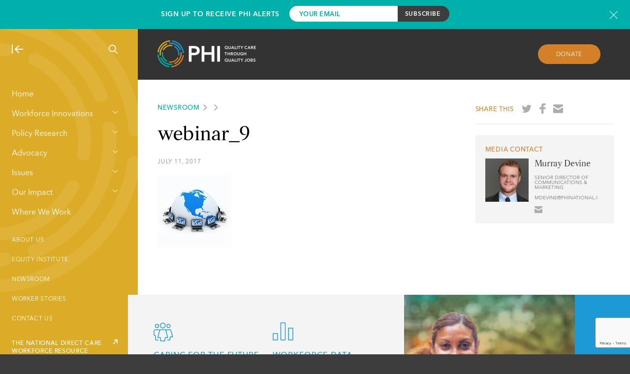

--- FILE ---
content_type: text/html; charset=UTF-8
request_url: https://www.phinational.org/webinar-transforming-health-care-workforce-to-meet-changing-needs/webinar_9/
body_size: 17125
content:
<!doctype html>
<html lang="en-US" class="">
    <head>
        
        <meta charset="UTF-8"/>
        <meta name="viewport" content="width=device-width, initial-scale=1"/>
        <meta http-equiv="X-UA-Compatible" content="IE=edge,chrome=1"/>
        <script type="text/javascript" src="//script.crazyegg.com/pages/scripts/0101/8181.js" async="async" ></script>
        <link rel="profile" href="http://gmpg.org/xfn/11"/>
<link rel="apple-touch-icon" sizes="180x180" href="/apple-touch-icon.png">
<link rel="icon" type="image/png" href="/favicon-32x32.png" sizes="32x32">
<link rel="icon" type="image/png" href="/favicon-16x16.png" sizes="16x16">
<link rel="manifest" href="/manifest.json">
<link rel="mask-icon" href="/safari-pinned-tab.svg" color="#1d9ad6">
<meta name="theme-color" content="#ffffff">
        <meta name='robots' content='index, follow, max-image-preview:large, max-snippet:-1, max-video-preview:-1' />
                <meta prefix="og: http://ogp.me/ns#" property="og:image" content="" />
            
	<!-- This site is optimized with the Yoast SEO Premium plugin v22.4 (Yoast SEO v26.7) - https://yoast.com/wordpress/plugins/seo/ -->
	<title>webinar_9 - PHI</title>
	<link rel="canonical" href="https://www.phinational.org/webinar-transforming-health-care-workforce-to-meet-changing-needs/webinar_9/" />
	<meta property="og:locale" content="en_US" />
	<meta property="og:type" content="article" />
	<meta property="og:title" content="webinar_9 - PHI" />
	<meta property="og:url" content="https://www.phinational.org/webinar-transforming-health-care-workforce-to-meet-changing-needs/webinar_9/" />
	<meta property="og:site_name" content="PHI" />
	<meta property="article:publisher" content="https://www.facebook.com/PHInational" />
	<meta property="article:modified_time" content="2017-07-31T13:19:32+00:00" />
	<meta property="og:image" content="https://www.phinational.org/webinar-transforming-health-care-workforce-to-meet-changing-needs/webinar_9" />
	<meta property="og:image:width" content="150" />
	<meta property="og:image:height" content="150" />
	<meta property="og:image:type" content="image/jpeg" />
	<meta name="twitter:card" content="summary_large_image" />
	<meta name="twitter:site" content="@phinational" />
	<script type="application/ld+json" class="yoast-schema-graph">{"@context":"https://schema.org","@graph":[{"@type":"WebPage","@id":"https://www.phinational.org/webinar-transforming-health-care-workforce-to-meet-changing-needs/webinar_9/","url":"https://www.phinational.org/webinar-transforming-health-care-workforce-to-meet-changing-needs/webinar_9/","name":"webinar_9 - PHI","isPartOf":{"@id":"https://www.phinational.org/#website"},"primaryImageOfPage":{"@id":"https://www.phinational.org/webinar-transforming-health-care-workforce-to-meet-changing-needs/webinar_9/#primaryimage"},"image":{"@id":"https://www.phinational.org/webinar-transforming-health-care-workforce-to-meet-changing-needs/webinar_9/#primaryimage"},"thumbnailUrl":"https://www.phinational.org/wp-content/uploads/2017/07/webinar_9.jpg","datePublished":"2017-07-11T18:41:41+00:00","dateModified":"2017-07-31T13:19:32+00:00","breadcrumb":{"@id":"https://www.phinational.org/webinar-transforming-health-care-workforce-to-meet-changing-needs/webinar_9/#breadcrumb"},"inLanguage":"en-US","potentialAction":[{"@type":"ReadAction","target":["https://www.phinational.org/webinar-transforming-health-care-workforce-to-meet-changing-needs/webinar_9/"]}]},{"@type":"ImageObject","inLanguage":"en-US","@id":"https://www.phinational.org/webinar-transforming-health-care-workforce-to-meet-changing-needs/webinar_9/#primaryimage","url":"https://www.phinational.org/wp-content/uploads/2017/07/webinar_9.jpg","contentUrl":"https://www.phinational.org/wp-content/uploads/2017/07/webinar_9.jpg","width":150,"height":150,"caption":"WEBINAR: Transforming Health Care Workforce to Meet Changing Needs"},{"@type":"BreadcrumbList","@id":"https://www.phinational.org/webinar-transforming-health-care-workforce-to-meet-changing-needs/webinar_9/#breadcrumb","itemListElement":[{"@type":"ListItem","position":1,"name":"Home","item":"https://www.phinational.org/"},{"@type":"ListItem","position":2,"name":"WEBINAR: Transforming Health Care Workforce to Meet Changing Needs","item":"https://www.phinational.org/webinar-transforming-health-care-workforce-to-meet-changing-needs/"},{"@type":"ListItem","position":3,"name":"webinar_9"}]},{"@type":"WebSite","@id":"https://www.phinational.org/#website","url":"https://www.phinational.org/","name":"PHI","description":"Quality Care Through Quality Jobs","potentialAction":[{"@type":"SearchAction","target":{"@type":"EntryPoint","urlTemplate":"https://www.phinational.org/?s={search_term_string}"},"query-input":{"@type":"PropertyValueSpecification","valueRequired":true,"valueName":"search_term_string"}}],"inLanguage":"en-US"}]}</script>
	<!-- / Yoast SEO Premium plugin. -->


<link rel='dns-prefetch' href='//www.phinational.org' />
<link rel='dns-prefetch' href='//js.hs-scripts.com' />
<!-- Global Site Tag (gtag.js) - Google Analytics -->
<script async src="https://www.googletagmanager.com/gtag/js?id=UA-9584866-1"></script>
<script>
    window.dataLayer = window.dataLayer || [];

    function gtag(){dataLayer.push(arguments)};

    gtag('js', new Date());
    gtag('config', 'UA-9584866-1');
</script>
<style id='wp-img-auto-sizes-contain-inline-css' type='text/css'>
img:is([sizes=auto i],[sizes^="auto," i]){contain-intrinsic-size:3000px 1500px}
/*# sourceURL=wp-img-auto-sizes-contain-inline-css */
</style>
<style id='wp-emoji-styles-inline-css' type='text/css'>

	img.wp-smiley, img.emoji {
		display: inline !important;
		border: none !important;
		box-shadow: none !important;
		height: 1em !important;
		width: 1em !important;
		margin: 0 0.07em !important;
		vertical-align: -0.1em !important;
		background: none !important;
		padding: 0 !important;
	}
/*# sourceURL=wp-emoji-styles-inline-css */
</style>
<style id='wp-block-library-inline-css' type='text/css'>
:root{--wp-block-synced-color:#7a00df;--wp-block-synced-color--rgb:122,0,223;--wp-bound-block-color:var(--wp-block-synced-color);--wp-editor-canvas-background:#ddd;--wp-admin-theme-color:#007cba;--wp-admin-theme-color--rgb:0,124,186;--wp-admin-theme-color-darker-10:#006ba1;--wp-admin-theme-color-darker-10--rgb:0,107,160.5;--wp-admin-theme-color-darker-20:#005a87;--wp-admin-theme-color-darker-20--rgb:0,90,135;--wp-admin-border-width-focus:2px}@media (min-resolution:192dpi){:root{--wp-admin-border-width-focus:1.5px}}.wp-element-button{cursor:pointer}:root .has-very-light-gray-background-color{background-color:#eee}:root .has-very-dark-gray-background-color{background-color:#313131}:root .has-very-light-gray-color{color:#eee}:root .has-very-dark-gray-color{color:#313131}:root .has-vivid-green-cyan-to-vivid-cyan-blue-gradient-background{background:linear-gradient(135deg,#00d084,#0693e3)}:root .has-purple-crush-gradient-background{background:linear-gradient(135deg,#34e2e4,#4721fb 50%,#ab1dfe)}:root .has-hazy-dawn-gradient-background{background:linear-gradient(135deg,#faaca8,#dad0ec)}:root .has-subdued-olive-gradient-background{background:linear-gradient(135deg,#fafae1,#67a671)}:root .has-atomic-cream-gradient-background{background:linear-gradient(135deg,#fdd79a,#004a59)}:root .has-nightshade-gradient-background{background:linear-gradient(135deg,#330968,#31cdcf)}:root .has-midnight-gradient-background{background:linear-gradient(135deg,#020381,#2874fc)}:root{--wp--preset--font-size--normal:16px;--wp--preset--font-size--huge:42px}.has-regular-font-size{font-size:1em}.has-larger-font-size{font-size:2.625em}.has-normal-font-size{font-size:var(--wp--preset--font-size--normal)}.has-huge-font-size{font-size:var(--wp--preset--font-size--huge)}.has-text-align-center{text-align:center}.has-text-align-left{text-align:left}.has-text-align-right{text-align:right}.has-fit-text{white-space:nowrap!important}#end-resizable-editor-section{display:none}.aligncenter{clear:both}.items-justified-left{justify-content:flex-start}.items-justified-center{justify-content:center}.items-justified-right{justify-content:flex-end}.items-justified-space-between{justify-content:space-between}.screen-reader-text{border:0;clip-path:inset(50%);height:1px;margin:-1px;overflow:hidden;padding:0;position:absolute;width:1px;word-wrap:normal!important}.screen-reader-text:focus{background-color:#ddd;clip-path:none;color:#444;display:block;font-size:1em;height:auto;left:5px;line-height:normal;padding:15px 23px 14px;text-decoration:none;top:5px;width:auto;z-index:100000}html :where(.has-border-color){border-style:solid}html :where([style*=border-top-color]){border-top-style:solid}html :where([style*=border-right-color]){border-right-style:solid}html :where([style*=border-bottom-color]){border-bottom-style:solid}html :where([style*=border-left-color]){border-left-style:solid}html :where([style*=border-width]){border-style:solid}html :where([style*=border-top-width]){border-top-style:solid}html :where([style*=border-right-width]){border-right-style:solid}html :where([style*=border-bottom-width]){border-bottom-style:solid}html :where([style*=border-left-width]){border-left-style:solid}html :where(img[class*=wp-image-]){height:auto;max-width:100%}:where(figure){margin:0 0 1em}html :where(.is-position-sticky){--wp-admin--admin-bar--position-offset:var(--wp-admin--admin-bar--height,0px)}@media screen and (max-width:600px){html :where(.is-position-sticky){--wp-admin--admin-bar--position-offset:0px}}
/*wp_block_styles_on_demand_placeholder:697116b0ea978*/
/*# sourceURL=wp-block-library-inline-css */
</style>
<style id='classic-theme-styles-inline-css' type='text/css'>
/*! This file is auto-generated */
.wp-block-button__link{color:#fff;background-color:#32373c;border-radius:9999px;box-shadow:none;text-decoration:none;padding:calc(.667em + 2px) calc(1.333em + 2px);font-size:1.125em}.wp-block-file__button{background:#32373c;color:#fff;text-decoration:none}
/*# sourceURL=/wp-includes/css/classic-themes.min.css */
</style>
<link rel='stylesheet' id='contact-form-7-css' href='https://www.phinational.org/wp-content/plugins/contact-form-7/includes/css/styles.css?ver=6.1.4' type='text/css' media='all' />
<link rel='stylesheet' id='all-css' href='https://www.phinational.org/wp-content/themes/phi/style.css?ver=6.9' type='text/css' media='all' />
<link rel='stylesheet' id='main-css' href='https://www.phinational.org/wp-content/themes/phi/static/css/main.css?ver=1.4.7' type='text/css' media='all' />
<link rel='stylesheet' id='tailwind-css' href='https://www.phinational.org/wp-content/themes/phi/static/css/tailwind.css?ver=1.4.7' type='text/css' media='all' />
<link rel="https://api.w.org/" href="https://www.phinational.org/wp-json/" /><link rel="alternate" title="JSON" type="application/json" href="https://www.phinational.org/wp-json/wp/v2/media/7164" /><link rel="EditURI" type="application/rsd+xml" title="RSD" href="https://www.phinational.org/xmlrpc.php?rsd" />
<meta name="generator" content="WordPress 6.9" />
<link rel='shortlink' href='https://www.phinational.org/?p=7164' />
			<!-- DO NOT COPY THIS SNIPPET! Start of Page Analytics Tracking for HubSpot WordPress plugin v11.3.33-->
			<script class="hsq-set-content-id" data-content-id="blog-post">
				var _hsq = _hsq || [];
				_hsq.push(["setContentType", "blog-post"]);
			</script>
			<!-- DO NOT COPY THIS SNIPPET! End of Page Analytics Tracking for HubSpot WordPress plugin -->
			<script>(function (window) {
    console.log('Loading marker.io plugin...');

    if (window.__Marker || window !== window.top) { return; }
    window.__Marker = {};

    window.markerConfig = {
      project: '661ebcb09e9ca9216f7a8b9a',
      source: 'wordpress',
      
    };

    const script = document.createElement('script');
    script.async = 1;
    script.src = 'https://edge.marker.io/latest/shim.js';
    document.head.appendChild(script);
  })(window);</script>    </head>
    <body class="attachment wp-singular attachment-template-default single single-attachment postid-7164 attachmentid-7164 attachment-jpeg wp-theme-phi">
                
<div class="subscribe-bar">
    <div class="inner-container">
        <div class="text">
            <h3>Sign Up to Receive PHI Alerts</h3>
        </div>
        <form action="https://phinational.us2.list-manage.com/subscribe/post?u=9f1375c9d97065a2ffcbbbebb&amp;id=c60b5976a3" method="post" id="mc-embedded-subscribe-form" name="mc-embedded-subscribe-form" class="validate" target="_blank" novalidate>
                <div class="mc-field-group">
                    <input type="email" value="" name="EMAIL" class="required email" id="mce-EMAIL-subscribe" placeholder="Your Email">
                </div>
                <div id="mce-responses" class="clear">
                    <div class="response" id="mce-error-response" style="display:none"></div>
                    <div class="response" id="mce-success-response" style="display:none"></div>
                </div>
                <!-- real people should not fill this in and expect good things - do not remove this or risk form bot signups-->
                <div style="position: absolute; left: -5000px;" aria-hidden="true"><input type="text" name="b_9f1375c9d97065a2ffcbbbebb_c60b5976a3" tabindex="-1" value=""></div>
                <!-- <div class="recaptcha-terms" style="font-size: 11px; margin-top: 5px;">
                    This site is protected by reCAPTCHA.
                </div> -->
                <input type="submit" value="Subscribe" name="subscribe" id="mc-embedded-subscribe" class="button">
        </form>
        <a href="javascript:void(0);" class="newsletter-modal-header__close subscribe-bar__close" rel="modal:close" title="Close newsletter signup form"></a>
    </div>
</div>
            
        <a class="skip-link screen-reader-text" href="#content">Skip to content</a>

        <div class="site-container">
            <div class="main-nav-container">
    <div class="main-nav" style="background-image: url(https://www.phinational.org/wp-content/themes/phi/static/images/phi-watermark.svg);">
        <div class="main-nav-show-hide-search">
            <a href="#" class="nav-collapse"><img src="https://www.phinational.org/wp-content/themes/phi/static/images/icon-nav-collapse.svg" alt="Collapse Navigation"/></a>
            <a href="#" class="nav-expand"><img src="https://www.phinational.org/wp-content/themes/phi/static/images/icon-nav-expand.svg" alt="Expand Navigation"/></a>
                        <a href="#" id="site-search" class="nav-search"><img src="https://www.phinational.org/wp-content/themes/phi/static/images/icon-nav-search.svg" alt="Search"/></a>
            
        </div>
        <div class="main-nav-menus">
            <div class="main-nav-menus-ruler">
                <div class="main-navigation-wrapper">
                                        <div class="menu-main-menu-container"><ul id="menu-main-menu" class="menu"><li id="menu-item-11802" class="menu-item menu-item-type-post_type menu-item-object-page menu-item-home menu-item-11802"><a href="https://www.phinational.org/">Home</a></li>
<li id="menu-item-11817" class="menu-item menu-item-type-custom menu-item-object-custom menu-item-has-children menu-item-11817"><a href="#">Workforce Innovations</a>
<ul class="sub-menu">
	<li id="menu-item-438" class="menu-item menu-item-type-post_type menu-item-object-page menu-item-438"><a href="https://www.phinational.org/workforce-innovations/">About Our Services</a></li>
	<li id="menu-item-11819" class="menu-item menu-item-type-post_type menu-item-object-service menu-item-11819"><a href="https://www.phinational.org/service/advanced-roles/">Advanced Roles</a></li>
	<li id="menu-item-11820" class="menu-item menu-item-type-post_type menu-item-object-service menu-item-11820"><a href="https://www.phinational.org/service/curriculum-design/">Curriculum Design</a></li>
	<li id="menu-item-11822" class="menu-item menu-item-type-post_type menu-item-object-service menu-item-11822"><a href="https://www.phinational.org/service/organizational-development/">Organizational &#038; Leadership Development</a></li>
	<li id="menu-item-11823" class="menu-item menu-item-type-post_type menu-item-object-service menu-item-11823"><a href="https://www.phinational.org/service/phi-coaching-approach/">PHI Coaching Approach®</a></li>
	<li id="menu-item-11825" class="menu-item menu-item-type-post_type menu-item-object-service menu-item-11825"><a href="https://www.phinational.org/service/recruitment-and-retention/">Recruitment &#038; Retention</a></li>
	<li id="menu-item-11827" class="menu-item menu-item-type-post_type menu-item-object-service menu-item-11827"><a href="https://www.phinational.org/service/training-and-advancement/">Training</a></li>
</ul>
</li>
<li id="menu-item-11815" class="menu-item menu-item-type-custom menu-item-object-custom menu-item-has-children menu-item-11815"><a href="#">Policy Research</a>
<ul class="sub-menu">
	<li id="menu-item-11809" class="menu-item menu-item-type-post_type menu-item-object-page menu-item-11809"><a href="https://www.phinational.org/policy-research/">About Our Policy Research</a></li>
	<li id="menu-item-16033" class="menu-item menu-item-type-post_type menu-item-object-page menu-item-16033"><a href="https://www.phinational.org/caringforthefuture/">Caring for the Future</a></li>
	<li id="menu-item-13328" class="menu-item menu-item-type-post_type menu-item-object-page menu-item-13328"><a href="https://www.phinational.org/policy-research/key-facts-faq/">Key Facts &#038; FAQ</a></li>
	<li id="menu-item-12012" class="menu-item menu-item-type-post_type menu-item-object-page menu-item-12012"><a href="https://www.phinational.org/policy-research/reports-multimedia/">Reports &#038; Multimedia</a></li>
	<li id="menu-item-21850" class="menu-item menu-item-type-post_type menu-item-object-page menu-item-21850"><a href="https://www.phinational.org/state-index-tool/">State Index Tool</a></li>
	<li id="menu-item-11804" class="menu-item menu-item-type-post_type menu-item-object-page menu-item-11804"><a href="https://www.phinational.org/policy-research/workforce-data-center/">Workforce Data Center</a></li>
	<li id="menu-item-11826" class="menu-item menu-item-type-post_type menu-item-object-service menu-item-11826"><a href="https://www.phinational.org/service/research-strategy/">Workforce Research and Strategy Services</a></li>
</ul>
</li>
<li id="menu-item-11816" class="menu-item menu-item-type-custom menu-item-object-custom menu-item-has-children menu-item-11816"><a href="#">Advocacy</a>
<ul class="sub-menu">
	<li id="menu-item-11810" class="menu-item menu-item-type-post_type menu-item-object-page menu-item-11810"><a href="https://www.phinational.org/advocacy/">About Our Advocacy</a></li>
	<li id="menu-item-20248" class="menu-item menu-item-type-post_type menu-item-object-page menu-item-20248"><a href="https://www.phinational.org/advocacy/state/">State</a></li>
	<li id="menu-item-11806" class="menu-item menu-item-type-post_type menu-item-object-page menu-item-11806"><a href="https://www.phinational.org/advocacy/federal/">Federal</a></li>
	<li id="menu-item-11807" class="menu-item menu-item-type-post_type menu-item-object-page menu-item-11807"><a href="https://www.phinational.org/advocacy/state-developments/">State Developments</a></li>
	<li id="menu-item-21148" class="menu-item menu-item-type-custom menu-item-object-custom menu-item-21148"><a href="https://www.togetherincare.org/">The Direct Care Worker and  Family Caregiver Initiative</a></li>
	<li id="menu-item-11808" class="menu-item menu-item-type-post_type menu-item-object-page menu-item-11808"><a href="https://www.phinational.org/advocacy/60-caregiver-issues/">#60CaregiverIssues</a></li>
	<li id="menu-item-12272" class="menu-item menu-item-type-post_type menu-item-object-page menu-item-12272"><a href="https://www.phinational.org/advocacy/matching-service-registries/">Matching Service Registries</a></li>
	<li id="menu-item-12288" class="menu-item menu-item-type-post_type menu-item-object-page menu-item-12288"><a href="https://www.phinational.org/advocacy/personal-care-aide-wages/">Personal Care Aide Wages</a></li>
	<li id="menu-item-12292" class="menu-item menu-item-type-post_type menu-item-object-page menu-item-12292"><a href="https://www.phinational.org/advocacy/home-health-aide-wages/">Home Health Aide Wages</a></li>
	<li id="menu-item-12295" class="menu-item menu-item-type-post_type menu-item-object-page menu-item-12295"><a href="https://www.phinational.org/advocacy/nursing-assistant-wages/">Nursing Assistant Wages</a></li>
	<li id="menu-item-12558" class="menu-item menu-item-type-post_type menu-item-object-page menu-item-12558"><a href="https://www.phinational.org/advocacy/personal-care-aide-training-requirements/">Personal Care Aide Training Requirements</a></li>
	<li id="menu-item-12550" class="menu-item menu-item-type-post_type menu-item-object-page menu-item-12550"><a href="https://www.phinational.org/advocacy/home-health-aide-training-requirements-state-2016/">Home Health Aide Training Requirements</a></li>
	<li id="menu-item-12544" class="menu-item menu-item-type-post_type menu-item-object-page menu-item-12544"><a href="https://www.phinational.org/advocacy/nurse-aide-training-requirements-state-2016/">Nursing Assistant Training Requirements</a></li>
	<li id="menu-item-11824" class="menu-item menu-item-type-post_type menu-item-object-service menu-item-11824"><a href="https://www.phinational.org/service/public-education-messaging/">Public Education and Messaging Services</a></li>
</ul>
</li>
<li id="menu-item-11828" class="menu-item menu-item-type-custom menu-item-object-custom menu-item-has-children menu-item-11828"><a href="#">Issues</a>
<ul class="sub-menu">
	<li id="menu-item-495" class="menu-item menu-item-type-post_type menu-item-object-page menu-item-495"><a href="https://www.phinational.org/issues/">About the Issues</a></li>
	<li id="menu-item-11836" class="menu-item menu-item-type-post_type menu-item-object-issue menu-item-11836"><a href="https://www.phinational.org/issue/financing/">Financing</a></li>
	<li id="menu-item-11837" class="menu-item menu-item-type-post_type menu-item-object-issue menu-item-11837"><a href="https://www.phinational.org/issue/compensation/">Compensation</a></li>
	<li id="menu-item-11838" class="menu-item menu-item-type-post_type menu-item-object-issue menu-item-11838"><a href="https://www.phinational.org/issue/training/">Training</a></li>
	<li id="menu-item-11839" class="menu-item menu-item-type-post_type menu-item-object-issue menu-item-11839"><a href="https://www.phinational.org/issue/workforce-interventions/">Workforce Interventions</a></li>
	<li id="menu-item-11840" class="menu-item menu-item-type-post_type menu-item-object-issue menu-item-11840"><a href="https://www.phinational.org/issue/data-collection/">Data Collection</a></li>
	<li id="menu-item-11841" class="menu-item menu-item-type-post_type menu-item-object-issue menu-item-11841"><a href="https://www.phinational.org/issue/direct-care-workers/">Direct Care Workers</a></li>
	<li id="menu-item-18888" class="menu-item menu-item-type-post_type menu-item-object-issue menu-item-18888"><a href="https://www.phinational.org/issue/equity/">Equity</a></li>
	<li id="menu-item-18889" class="menu-item menu-item-type-post_type menu-item-object-issue menu-item-18889"><a href="https://www.phinational.org/issue/public-narrative/">Public Narrative</a></li>
	<li id="menu-item-18890" class="menu-item menu-item-type-post_type menu-item-object-issue menu-item-18890"><a href="https://www.phinational.org/issue/covid-19/">COVID-19</a></li>
</ul>
</li>
<li id="menu-item-12232" class="menu-item menu-item-type-custom menu-item-object-custom menu-item-has-children menu-item-12232"><a href="#">Our Impact</a>
<ul class="sub-menu">
	<li id="menu-item-420" class="menu-item menu-item-type-post_type menu-item-object-page menu-item-420"><a href="https://www.phinational.org/our-impact/">About Our Impact</a></li>
	<li id="menu-item-12039" class="menu-item menu-item-type-post_type menu-item-object-page menu-item-12039"><a href="https://www.phinational.org/our-impact/impact-stories/">Impact Stories</a></li>
	<li id="menu-item-12038" class="menu-item menu-item-type-post_type menu-item-object-page menu-item-12038"><a href="https://www.phinational.org/our-impact/case-studies/">Case Studies</a></li>
</ul>
</li>
<li id="menu-item-511" class="menu-item menu-item-type-post_type menu-item-object-page menu-item-511"><a href="https://www.phinational.org/where-we-work/">Where We Work</a></li>
</ul></div>                                    </div>
                        <a class="arrow-link arrow-link--white" href="https://www.phinational.org/national-resource-center" target='_blank'><span>THE NATIONAL DIRECT CARE WORKFORCE RESOURCE CENTER</span><img src="https://www.phinational.org/wp-content/themes/phi/static/images/external-link-arrow.svg" alt="THE NATIONAL DIRECT CARE WORKFORCE RESOURCE CENTER" /></a>

        <div class="menu-utility-menu-container"><ul id="menu-utility-menu" class="menu"><li id="menu-item-246" class="menu-item menu-item-type-post_type menu-item-object-page menu-item-246"><a href="https://www.phinational.org/about/">About Us</a></li>
<li id="menu-item-19729" class="menu-item menu-item-type-post_type menu-item-object-page menu-item-19729"><a href="https://www.phinational.org/equity-institute/">Equity Institute</a></li>
<li id="menu-item-427" class="menu-item menu-item-type-post_type menu-item-object-page menu-item-427"><a href="https://www.phinational.org/news/">Newsroom</a></li>
<li id="menu-item-17736" class="menu-item menu-item-type-post_type menu-item-object-page menu-item-17736"><a href="https://www.phinational.org/worker-stories/">Worker Stories</a></li>
<li id="menu-item-11019" class="menu-item menu-item-type-post_type menu-item-object-page menu-item-11019"><a href="https://www.phinational.org/contact-us/">Contact Us</a></li>
</ul><div></div></div>            </div>
            <!-- <div class="scroll-me">
                <div class="scroll-buttons">
                    <button class="scroll-down">Scroll Down</button>
                    <button class="scroll-up">Scroll Up</button>
                </div>
                <span class="scroll-label">Scroll</span>
            </div> -->
        </div>
    </div>
</div>
            <div class="site-content-container">
                <div class="overhang-padded basic-page-top">
        <a href="/" class="basic-page-top-logo"><img src="https://www.phinational.org/wp-content/themes/phi/static/images/phi-logo.png" alt="PHI"/></a>
    <a href="#" class="button button--orange donate-button basic-page-top-donate">Donate</a>
    </div>
<article id="attachment-7164" class="detail-page">
    <div class="overhang-padded content-grid detail-page-content">
        <div class="content-grid-row">
            <div class="column-two-thirds detail-page-content__body">
                <div class="kicker"><a href="/news/">Newsroom</a><a href="/all-news/#type="></a></div>
                <h1>webinar_9</h1>
                                    <div class="detail-page-content__body-content">
                                    <div class="date-kicker">July 11, 2017</div>
                                    <p class="attachment"><a href='https://www.phinational.org/wp-content/uploads/2017/07/webinar_9.jpg'><img decoding="async" width="150" height="150" src="https://www.phinational.org/wp-content/uploads/2017/07/webinar_9.jpg" class="attachment-medium size-medium" alt="WEBINAR: Transforming Health Care Workforce to Meet Changing Needs" /></a></p>
                </div>
                                            </div>
            <div class="column-third-last">
                <div class="detail-page-share">
    <span>Share This</span>
    <a href="https://twitter.com/share?url=https%3A%2F%2Fwww.phinational.org%2Fwebinar-transforming-health-care-workforce-to-meet-changing-needs%2Fwebinar_9%2F&via=phinational" target="_blank" style="background-image: url(https://www.phinational.org/wp-content/themes/phi/static/images/share-twitter.svg);"><span class="screen-reader-text">Share on Twitter</span></a>
    <a href="https://www.facebook.com/sharer/sharer.php?u=https%3A%2F%2Fwww.phinational.org%2Fwebinar-transforming-health-care-workforce-to-meet-changing-needs%2Fwebinar_9%2F" target="_blank" style="background-image: url(https://www.phinational.org/wp-content/themes/phi/static/images/share-facebook.svg);"><span class="screen-reader-text">Share on Facebook</span></a>
    <a href="mailto:?subject=webinar_9&body=https://www.phinational.org/webinar-transforming-health-care-workforce-to-meet-changing-needs/webinar_9/" style="background-image: url(https://www.phinational.org/wp-content/themes/phi/static/images/share-email.svg);"><span class="screen-reader-text">Share by email</span></a>
</div>
                            <aside class="media-contact">
    <div class="kicker">Media Contact</div>
    <div class="media-contact__headshot">
        <img src="https://www.phinational.org/wp-content/uploads/2023/04/MD-Headshot.png" alt="Murray Devine"/>
    </div>
    <div class="media-contact__info">
        <h2>Murray Devine</h2>
        <div class="expertise">Senior Director of Communications & Marketing</div>
            <div class="expertise">mdevine@PHInational.org</div>
    
            <div class="social">
                    <a href="mailto:mdevine@PHInational.org" target="_blank" style="background-image: url(https://www.phinational.org/wp-content/themes/phi/static/images/share-email.svg)"></a>
                </div>
        </div>
</aside>
                            </div>
        </div>
    </div>
</article>
<section class="overhang-container overhang-container--blue-right content-grid bottom-cta-area">
    <div class="content-grid-row bottom-cta-area-content">
        <div class="content-grid-row bottom-cta-area-wrapper bottom-cta-area-wrapper-new">
                    <article class="column-half feature-block-cta">
                <p class="imgWrap">
                    <img class="feature-block-cta-logo" src="https://www.phinational.org/wp-content/themes/phi/static/images/icon-60-issues-blue.svg" alt="Caring for the Future"/>
                </p>
                <h3 class="cta-header">Caring for the Future</h3>
                <div class="feature-block-cta-description">
                    Our new policy report takes an extensive look at today's direct care workforce—in five installments.                </div>
                <div class="feature-block-cta-action">
                        <a class="arrow-link arrow-link--blue" href="https://phinational.org/caringforthefuture/"><span>Learn More</span><img src="https://www.phinational.org/wp-content/themes/phi/static/images/arrow-cta-right-blue.svg" alt="Learn More" /></a>

                    </div>
            </article>
                    <article class="column-half feature-block-cta">
                <p class="imgWrap">
                    <img class="feature-block-cta-logo" src="https://www.phinational.org/wp-content/themes/phi/static/images/icon-wfdc-blue.svg" alt="Workforce Data Center"/>
                </p>
                <h3 class="cta-header">Workforce Data Center</h3>
                <div class="feature-block-cta-description">
                    From wages to employment statistics, find the latest data on the direct care workforce.                </div>
                <div class="feature-block-cta-action">
                        <a class="arrow-link arrow-link--blue" href="https://phinational.org/policy-research/workforce-data-center/"><span>Visit The Data Center</span><img src="https://www.phinational.org/wp-content/themes/phi/static/images/arrow-cta-right-blue.svg" alt="Visit The Data Center" /></a>

                    </div>
            </article>
                    <div class="bottom-cta-area-side-image">
                <img src="https://www.phinational.org/wp-content/uploads/2017/05/Key-Takeaway_2017.png" alt=""/>
            </div>
        </div>
    </div>
</section>
<div class="overhang-padded feature-block feature-block--blue bottom-cta-pad">
</div>
<div class="footer-container content-grid overhang-padded">
    <div class="content-grid-row">
        <div class="column-third">
            <h3 class="cta-header">Support PHI's Work</h3>
            <div class="footer-cta-text">A tax-deductible gift ensures everyone can access paid care to support their loved ones.</div>
            <div class="footer-action">
                    <a class="arrow-link" href="https://www.phinational.org/donate/"><span>Donate Now</span><img src="https://www.phinational.org/wp-content/themes/phi/static/images/arrow-cta-right-yellow.svg" alt="Donate Now" /></a>

                </div>
        </div>
        <div class="column-third">
            <h3 class="cta-header">Sign Up to Receive PHI Alerts</h3>
            <div class="footer-cta-text">Stay informed on the latest direct care news and updates from PHI.</div>
            <div class="footer-action">
                    <a class="arrow-link" href="/sign-up"><span>Sign Up</span><img src="https://www.phinational.org/wp-content/themes/phi/static/images/arrow-cta-right-yellow.svg" alt="Sign Up" /></a>

                </div>
        </div>
        <div class="column-third-last">
            <a href="https://app.candid.org/profile/6918947/paraprofessional-healthcare-institute-inc/?pkId=1f002d20-fe0f-4f69-a904-e83ec648cbf3&isActive=true" target="_blank"><img style="width: 130px; height: 130px; object-fit: contain;" src="https://www.phinational.org/wp-content/uploads/2024/07/candid-seal-platinum-2025.png"/></a>        </div>
    </div>
    <div class="content-grid-row">
        <div class="footer-bottom-left">
            <div>
                261 Madison Avenue, Suite 913, New York, NY 10016<span style="margin: 0 0.5rem">|</span>tel: (718) 402-7766            </div>
            <div>
                <div class="menu-footer-menu-container"><ul id="menu-footer-menu" class="menu"><li id="menu-item-8234" class="menu-item menu-item-type-post_type menu-item-object-page menu-item-8234"><a href="https://www.phinational.org/about/privacy-policy/">Privacy Policy</a></li>
<li id="menu-item-8233" class="menu-item menu-item-type-post_type menu-item-object-page menu-item-8233"><a href="https://www.phinational.org/about/terms-of-service/">Terms of Service</a></li>
</ul></div>                <div class="footer-credit">
                    © 2025 PHI<!--
                    --><span style="margin: 0 0.5rem">|</span><!--
                    -->Created by <a href="https://constructive.co" target="_blank">Constructive</a>
                </div>
            </div>
        </div>
        <div class="footer-bottom-social">
            <a href="https://twitter.com/phinational/" target="_blank" style="background-image: url(https://www.phinational.org/wp-content/themes/phi/static/images/footer-twitter.svg);"><span class="screen-reader-text">Share on Twitter</span></a>
            <a href="https://www.facebook.com/PHInational" target="_blank" style="background-image: url(https://www.phinational.org/wp-content/themes/phi/static/images/footer-facebook.svg);"><span class="screen-reader-text">Share on Facebook</span></a>
            <a href="https://www.linkedin.com/company/phinational" target="_blank" style="margin-top: 1px; background-image: url(https://www.phinational.org/wp-content/themes/phi/static/images/footer-linkedin.svg);"><span class="screen-reader-text">Visit our LinkedIn</span></a>
            <a href="/contact-us/" style="background-image: url(https://www.phinational.org/wp-content/themes/phi/static/images/footer-email.svg);"><span class="screen-reader-text">Share by email</span></a>
        </div>
    </div>
</div>
<section id="search-modal" class="content-grid modal search-modal">
    <div class="content-grid-row content-grid-row__center search-modal-header">
        <h2>Search The Site</h2>
        <a href="#close" class="search-modal-header__close" rel="modal:close" title="Close search">Close</a>
    </div>
    <form class="list-page-filter">
        <div class="content-grid-row content-grid-row__center search-modal-filters">
            <div class="search-modal-filters-column search-modal-filters-column-text">
                <input type="text" class="list-page-filter-keyword" id="search-modal-keyword" name="search-modal-keyword" placeholder="Enter Keywords"/>
            </div>
            <div class="search-modal-filters-column search-modal-filters-column-select">
                <select class="list-page-filter-type" id="search-modal-filter-type" name="search-modal-filter-type" style="width:100%" data-placeholder="Type" data-allow-clear="true" data-minimum-results-for-search="-1">
                    <option value=""></option>
                    <option value="news">News</option>
                    <option value="post">Opinion</option>
                    <option value="state_development">State Development</option>
                    <option value="resource">Resource</option>
                    <option value="case_study">Case Study</option>
                    <option value="impact_story">Impact Story</option>
                    <option value="expert">Expert</option>
                    <option value="scap">Client / Partner / Supporter / New York City System</option>
                    <option value="job">Job Opening</option>
                    <option value="page">Page</option>
                </select>
            </div>
            <div class="search-modal-filters-column search-modal-filters-column-select">
                <select class="list-page-filter-service" id="search-modal-filter-service" name="search-modal-filter-service" style="width:100%" data-placeholder="Service" data-allow-clear="true" data-minimum-results-for-search="-1">
                    <option value=""></option>
                                    <option value="109">Advanced Roles</option>
                                    <option value="8">Curriculum Design</option>
                                    <option value="9">Household Models</option>
                                    <option value="10">Organizational &amp; Leadership Development</option>
                                    <option value="11">PHI Coaching Approach®</option>
                                    <option value="110">Public Education &amp; Messaging</option>
                                    <option value="13">Recruitment and Retention</option>
                                    <option value="12">Research &amp; Policy Analysis</option>
                                    <option value="14">Training</option>
                                </select>
            </div>
            <div class="search-modal-filter-more-toggle">
                <a href="#"><span class="caret"><img src="https://www.phinational.org/wp-content/themes/phi/static/images/more-caret-white.svg"/></span><span class="more">More Options</span></a>
            </div>
            <div class="search-modal-filter-more">
                <div class="search-modal-filters-column search-modal-filters-column-date-range">
                    <input type="text" class="list-page-filter-date" id="search-modal-date-from" name="search-modal-date-from" placeholder="From"/>
                    <input type="text" class="list-page-filter-date" id="search-modal-date-to" name="search-modal-date-to" placeholder="To"/>
                </div>
                <div class="search-modal-filters-column search-modal-filters-column-select">
                    <select class="list-page-filter-expert" id="search-modal-filter-expert" name="search-modal-filter-expert" style="width:100%" data-placeholder="Expert" data-allow-clear="true" data-minimum-results-for-search="-1">
                        <option value=""></option>
                                            <option value="1336">Peggy Powell (she/her)</option>
                                            <option value="1338">Kezia Scales, PhD (she/her)</option>
                                            <option value="1342">Jodi M. Sturgeon (she/her)</option>
                                            <option value="10821">Sandra E. Smith (she/her)</option>
                                            <option value="10823">Erica Brown-Myrie (she/her)</option>
                                            <option value="10824">Martha Medina (she/her/ella)</option>
                                            <option value="10825">Irma M. Rivera (she/her/ella)</option>
                                            <option value="11047">Michael Elsas</option>
                                            <option value="11048">Donna Calame</option>
                                            <option value="11051">Anne Geggie</option>
                                            <option value="11052">Karen Kulp</option>
                                            <option value="13404">Adria Powell</option>
                                            <option value="14326">Emily Dieppa Colo (she/her)</option>
                                            <option value="15570">Kathleen Graham (she/her)</option>
                                            <option value="17296">Mandy Townsend</option>
                                            <option value="17465">Sweta Adhikari</option>
                                            <option value="18659">Jenny Friedler</option>
                                            <option value="19751">Amy Robins (she/her)</option>
                                            <option value="19944">Bonnie Scadova</option>
                                            <option value="20150">Jessica King (she/her)</option>
                                            <option value="20254">McKayla Brady (she/her)</option>
                                            <option value="20500">Jake McDonald (he/him)</option>
                                            <option value="20646">Annie Gamman (she/her)</option>
                                            <option value="20649">Murray Devine (he/him)</option>
                                            <option value="20734">Naomi Rowe</option>
                                            <option value="20751">Gwen Tanner (she/her)</option>
                                            <option value="21262">Deb Anderson (she/her)</option>
                                            <option value="21283">Alison Simmons (she/her)</option>
                                            <option value="21320">Sarah Angell (she/her)</option>
                                            <option value="21374">Gwen Smith (she/her)</option>
                                            <option value="21402">Ben Freeman (he/him)</option>
                                            <option value="21664">Jenna Kellerman (she/her)</option>
                                            <option value="21720">Tasha Beauchesne (she/her)</option>
                                            <option value="21725">Jeannine LaPrad (she/her)</option>
                                            <option value="21761">Stephen McCall (He/Him)</option>
                                            <option value="22183">Carla Brooks (she/her)</option>
                                        </select>
                </div>
                <div class="search-modal-filters-column search-modal-filters-column-select">
                    <select class="list-page-filter-state" id="search-modal-filter-state" name="search-modal-filter-state" style="width:100%" data-placeholder="State" data-allow-clear="true" data-minimum-results-for-search="-1">
                        <option value=""></option>
                                            <option value="26">Alabama</option>
                                            <option value="27">Alaska</option>
                                            <option value="28">Arizona</option>
                                            <option value="29">Arkansas</option>
                                            <option value="30">California</option>
                                            <option value="31">Colorado</option>
                                            <option value="32">Connecticut</option>
                                            <option value="33">Delaware</option>
                                            <option value="34">District of Columbia</option>
                                            <option value="35">Florida</option>
                                            <option value="36">Georgia</option>
                                            <option value="37">Hawaii</option>
                                            <option value="39">Illinois</option>
                                            <option value="40">Indiana</option>
                                            <option value="41">Iowa</option>
                                            <option value="42">Kansas</option>
                                            <option value="43">Kentucky</option>
                                            <option value="44">Louisiana</option>
                                            <option value="45">Maine</option>
                                            <option value="46">Maryland</option>
                                            <option value="47">Massachusetts</option>
                                            <option value="48">Michigan</option>
                                            <option value="49">Minnesota</option>
                                            <option value="50">Mississippi</option>
                                            <option value="51">Missouri</option>
                                            <option value="52">Montana</option>
                                            <option value="53">Nevada</option>
                                            <option value="54">New Hampshire</option>
                                            <option value="55">New Jersey</option>
                                            <option value="56">New Mexico</option>
                                            <option value="57">New York</option>
                                            <option value="58">North Carolina</option>
                                            <option value="60">Ohio</option>
                                            <option value="61">Oklahoma</option>
                                            <option value="62">Oregon</option>
                                            <option value="63">Pennsylvania</option>
                                            <option value="64">Rhode Island</option>
                                            <option value="65">South Carolina</option>
                                            <option value="67">Tennessee</option>
                                            <option value="68">Texas</option>
                                            <option value="76">United States</option>
                                            <option value="69">Utah</option>
                                            <option value="70">Vermont</option>
                                            <option value="71">Virginia</option>
                                            <option value="72">Washington</option>
                                            <option value="74">West Virginia</option>
                                            <option value="73">Wisconsin</option>
                                            <option value="75">Wyoming</option>
                                        </select>
                </div>
                <div class="search-modal-filters-column search-modal-filters-column-select">
                    <select class="list-page-filter-issue" id="search-modal-filter-issue" name="search-modal-filter-issue" style="width:100%" data-placeholder="Issue" data-allow-clear="true" data-minimum-results-for-search="-1">
                        <option value=""></option>
                                            <option value="17">Data Collection &amp; Quality</option>
                                            <option value="207">Equity</option>
                                            <option value="18">Expanding Access &amp; Cultural Competence</option>
                                            <option value="19">Family Caregiving</option>
                                            <option value="220">Medicaid</option>
                                            <option value="112">Person-Centered Care</option>
                                            <option value="16">Training &amp; Advanced Roles</option>
                                            <option value="15">Wages &amp; Benefits</option>
                                        </select>
                </div>
                <div class="search-modal-filters-column search-modal-filters-column-select">
                    <select class="list-page-filter-client" id="search-modal-filter-client" name="search-modal-filter-client" style="width:100%" data-placeholder="Client" data-allow-clear="true" data-minimum-results-for-search="-1">
                        <option value=""></option>
                                            <option value="11350">Alzheimer’s Resource Center</option>
                                            <option value="11336">Caledonian House at Scottish Home</option>
                                            <option value="11348">Centers for Medicare & Medicaid Services</option>
                                            <option value="11352">Community Living Policy Center</option>
                                            <option value="11344">Hebrew Rehabilitation Center</option>
                                            <option value="11274">Loretto</option>
                                            <option value="344">Partners in Care</option>
                                            <option value="11339">Trinity Health Senior Communities</option>
                                            <option value="11342">Westminster Canterbury</option>
                                        </select>
                </div>
                <div class="search-modal-filters-column search-modal-filters-column-select">
                    <select class="list-page-filter-partner" id="search-modal-filter-partner" name="search-modal-filter-partner" style="width:100%" data-placeholder="Partner" data-allow-clear="true" data-minimum-results-for-search="-1">
                        <option value=""></option>
                                            <option value="11089">1199SEIU & 1199SEIU Training & Education Fund</option>
                                            <option value="10954">American Society on Aging</option>
                                            <option value="10952">Aspen Institute</option>
                                            <option value="10950">Caring Across Generations</option>
                                            <option value="10947">Center to Advance Palliative Care</option>
                                            <option value="10945">Eldercare Workforce Alliance</option>
                                            <option value="10943">Home Care Associates</option>
                                            <option value="11055">JobsFirstNYC</option>
                                            <option value="10941">Leadership Council of Aging Organizations</option>
                                            <option value="10939">National Domestic Workers Alliance</option>
                                            <option value="10937">National Employment Law Project</option>
                                            <option value="10935">Neighborhood Trust Financial Partners</option>
                                            <option value="10949">New York Caring Majority</option>
                                            <option value="10933">WorkingNation</option>
                                        </select>
                </div>
                <div class="search-modal-filters-column search-modal-filters-column-right">
                </div>
            </div>
        </div>
    </form>
    <div class="content-grid-row content-grid-row__center search-modal-action">
        <a href="#" id="search-modal-search" class="button button--blue button--blue-ko">Submit</a>
        <a href="#" id="search-modal-clear" class="search-modal-action__clear">Clear All</a>
    </div>
</section>
<section class="content-grid modal newsletter-modal">
    <div class="content-grid-row content-grid-row__center newsletter-modal-header">
        <h2>Sign Up to Receive PHI Alerts</h2>
        <p class="footer-cta-text">Stay informed on the latest direct care news and updates from PHI.</p>
        <a href="#close" class="newsletter-modal-header__close" rel="modal:close" title="Close newsletter signup form">Close</a>
    </div>
    <div class="content-grid-row content-grid-row__center newsletter-modal-body">
        <!-- Begin MailChimp Signup Form -->
        <!-- <link href="//cdn-images.mailchimp.com/embedcode/classic-10_7.css" rel="stylesheet" type="text/css"> -->
        <style type="text/css">
        	#mc_embed_signup{ clear:left; font:14px Helvetica,Arial,sans-serif; }
        	/* Add your own MailChimp form style overrides in your site stylesheet or in this style block.
        	   We recommend moving this block and the preceding CSS link to the HEAD of your HTML file. */
        </style>
        <div id="mc_embed_signup">
            <form action="https://phinational.us2.list-manage.com/subscribe/post?u=9f1375c9d97065a2ffcbbbebb&amp;id=c60b5976a3" method="post" id="mc-embedded-subscribe-form-modal" name="mc-embedded-subscribe-form" class="validate" target="_blank" novalidate>
                <div id="mc_embed_signup_scroll">
                <div class="mc-field-group">
                	<label for="mce-EMAIL">Email Address  <span class="asterisk">*</span>
                </label>
                	<input type="email" value="" name="EMAIL" class="required email" id="mce-EMAIL">
                </div>
            	<div id="mce-responses" class="clear">
            		<div class="response" id="mce-error-response" style="display:none"></div>
            		<div class="response" id="mce-success-response" style="display:none"></div>
            	</div>
                <!-- real people should not fill this in and expect good things - do not remove this or risk form bot signups-->
                <div style="position: absolute; left: -5000px;" aria-hidden="true"><input type="text" name="b_9f1375c9d97065a2ffcbbbebb_c60b5976a3" tabindex="-1" value=""></div>
                <!-- <div class="recaptcha-terms" style="font-size: 12px; margin-bottom: 15px;">
                    This site is protected by reCAPTCHA.
                </div> -->
                <input type="submit" value="Subscribe" name="subscribe" id="mc-embedded-subscribe-submit" class="button">
                </div>
            </form>
        </div>
        <script type='text/javascript' src='//s3.amazonaws.com/downloads.mailchimp.com/js/mc-validate.js'></script><script type='text/javascript'>(function($) {window.fnames = new Array(); window.ftypes = new Array();fnames[0]='EMAIL';ftypes[0]='email';fnames[1]='FNAME';ftypes[1]='text';fnames[2]='LNAME';ftypes[2]='text';fnames[5]='TITLE';ftypes[5]='text';fnames[4]='COMPANY';ftypes[4]='text';fnames[3]='STATE';ftypes[3]='dropdown';fnames[10]='ZIPCODE';ftypes[10]='zip';fnames[8]='TOPIC_TRAI';ftypes[8]='text';fnames[7]='TRAIN_LOCA';ftypes[7]='text';fnames[6]='DATE_TRAIN';ftypes[6]='date';fnames[9]='STATE_STUD';ftypes[9]='text';fnames[11]='SOURCE';ftypes[11]='text';}(jQuery));var $mcj = jQuery.noConflict(true);</script>
        <!--End mc_embed_signup-->
    </div>
</section>
</div><!-- .site-content-container -->
</div><!-- .site-container -->
<form id="phi-donate-form" action="https://www.paypal.com/cgi-bin/webscr" method="post" target="_blank">
    <input type="hidden" name="business" value="paypal@phinational.org" />
    <input type="hidden" name="cmd" value="_donations" />
    <input type="hidden" name="item_name" value="PHI">
    <input type="hidden" name="item_number" value="Tax-Deductible Individual Donation">
    <input type="hidden" name="currency_code" value="USD" />
    <input type="hidden" name="image_url" value="https://phinational.org/wp-content/themes/phi/assets/images/phi-logo-horiz-small.png" />
    <img alt="" width="1" height="1" src="https://www.paypalobjects.com/en_US/i/scr/pixel.gif" />
</form>
<script type="speculationrules">
{"prefetch":[{"source":"document","where":{"and":[{"href_matches":"/*"},{"not":{"href_matches":["/wp-*.php","/wp-admin/*","/wp-content/uploads/*","/wp-content/*","/wp-content/plugins/*","/wp-content/themes/phi/*","/*\\?(.+)"]}},{"not":{"selector_matches":"a[rel~=\"nofollow\"]"}},{"not":{"selector_matches":".no-prefetch, .no-prefetch a"}}]},"eagerness":"conservative"}]}
</script>
<script>
              (function(e){
                  var el = document.createElement('script');
                  el.setAttribute('data-account', 'Dh5rWwg3VF');
                  el.setAttribute('src', 'https://cdn.userway.org/widget.js');
                  document.body.appendChild(el);
                })();
              </script><script type="text/javascript" src="https://www.phinational.org/wp-content/themes/phi/static/js/vendor.js?ver=1.4.7" id="vendor-js"></script>
<script type="text/javascript" id="main-js-extra">
/* <![CDATA[ */
var phi_theme = {"theme_directory":"https://www.phinational.org/wp-content/themes/phi","ajax_url":"https://www.phinational.org/wp-admin/admin-ajax.php","global_donate_link":{"title":"Donate","url":"https://www.phinational.org/donate/","target":"_blank"}};
//# sourceURL=main-js-extra
/* ]]> */
</script>
<script type="text/javascript" src="https://www.phinational.org/wp-content/themes/phi/static/js/main.js?ver=1.4.7" id="main-js"></script>
<script type="text/javascript" src="https://www.phinational.org/wp-content/mu-plugins/constructive/shortcodes/tabs/public/js/main.js?ver=6.9" id="constructive-tabs-js"></script>
<script type="text/javascript" src="https://www.phinational.org/wp-includes/js/dist/hooks.min.js?ver=dd5603f07f9220ed27f1" id="wp-hooks-js"></script>
<script type="text/javascript" src="https://www.phinational.org/wp-includes/js/dist/i18n.min.js?ver=c26c3dc7bed366793375" id="wp-i18n-js"></script>
<script type="text/javascript" id="wp-i18n-js-after">
/* <![CDATA[ */
wp.i18n.setLocaleData( { 'text direction\u0004ltr': [ 'ltr' ] } );
//# sourceURL=wp-i18n-js-after
/* ]]> */
</script>
<script type="text/javascript" src="https://www.phinational.org/wp-content/plugins/contact-form-7/includes/swv/js/index.js?ver=6.1.4" id="swv-js"></script>
<script type="text/javascript" id="contact-form-7-js-before">
/* <![CDATA[ */
var wpcf7 = {
    "api": {
        "root": "https:\/\/www.phinational.org\/wp-json\/",
        "namespace": "contact-form-7\/v1"
    }
};
//# sourceURL=contact-form-7-js-before
/* ]]> */
</script>
<script type="text/javascript" src="https://www.phinational.org/wp-content/plugins/contact-form-7/includes/js/index.js?ver=6.1.4" id="contact-form-7-js"></script>
<script type="text/javascript" id="leadin-script-loader-js-js-extra">
/* <![CDATA[ */
var leadin_wordpress = {"userRole":"visitor","pageType":"post","leadinPluginVersion":"11.3.33"};
//# sourceURL=leadin-script-loader-js-js-extra
/* ]]> */
</script>
<script type="text/javascript" src="https://js.hs-scripts.com/45210881.js?integration=WordPress&amp;ver=11.3.33" id="leadin-script-loader-js-js"></script>
<script type="text/javascript" src="https://www.google.com/recaptcha/api.js?render=6LcyLLkUAAAAAEXxHFHhUw6_1tF4bifdedLHTDbp&amp;ver=3.0" id="google-recaptcha-js"></script>
<script type="text/javascript" src="https://www.phinational.org/wp-includes/js/dist/vendor/wp-polyfill.min.js?ver=3.15.0" id="wp-polyfill-js"></script>
<script type="text/javascript" id="wpcf7-recaptcha-js-before">
/* <![CDATA[ */
var wpcf7_recaptcha = {
    "sitekey": "6LcyLLkUAAAAAEXxHFHhUw6_1tF4bifdedLHTDbp",
    "actions": {
        "homepage": "homepage",
        "contactform": "contactform"
    }
};
//# sourceURL=wpcf7-recaptcha-js-before
/* ]]> */
</script>
<script type="text/javascript" src="https://www.phinational.org/wp-content/plugins/contact-form-7/modules/recaptcha/index.js?ver=6.1.4" id="wpcf7-recaptcha-js"></script>
<script id="wp-emoji-settings" type="application/json">
{"baseUrl":"https://s.w.org/images/core/emoji/17.0.2/72x72/","ext":".png","svgUrl":"https://s.w.org/images/core/emoji/17.0.2/svg/","svgExt":".svg","source":{"concatemoji":"https://www.phinational.org/wp-includes/js/wp-emoji-release.min.js?ver=6.9"}}
</script>
<script type="module">
/* <![CDATA[ */
/*! This file is auto-generated */
const a=JSON.parse(document.getElementById("wp-emoji-settings").textContent),o=(window._wpemojiSettings=a,"wpEmojiSettingsSupports"),s=["flag","emoji"];function i(e){try{var t={supportTests:e,timestamp:(new Date).valueOf()};sessionStorage.setItem(o,JSON.stringify(t))}catch(e){}}function c(e,t,n){e.clearRect(0,0,e.canvas.width,e.canvas.height),e.fillText(t,0,0);t=new Uint32Array(e.getImageData(0,0,e.canvas.width,e.canvas.height).data);e.clearRect(0,0,e.canvas.width,e.canvas.height),e.fillText(n,0,0);const a=new Uint32Array(e.getImageData(0,0,e.canvas.width,e.canvas.height).data);return t.every((e,t)=>e===a[t])}function p(e,t){e.clearRect(0,0,e.canvas.width,e.canvas.height),e.fillText(t,0,0);var n=e.getImageData(16,16,1,1);for(let e=0;e<n.data.length;e++)if(0!==n.data[e])return!1;return!0}function u(e,t,n,a){switch(t){case"flag":return n(e,"\ud83c\udff3\ufe0f\u200d\u26a7\ufe0f","\ud83c\udff3\ufe0f\u200b\u26a7\ufe0f")?!1:!n(e,"\ud83c\udde8\ud83c\uddf6","\ud83c\udde8\u200b\ud83c\uddf6")&&!n(e,"\ud83c\udff4\udb40\udc67\udb40\udc62\udb40\udc65\udb40\udc6e\udb40\udc67\udb40\udc7f","\ud83c\udff4\u200b\udb40\udc67\u200b\udb40\udc62\u200b\udb40\udc65\u200b\udb40\udc6e\u200b\udb40\udc67\u200b\udb40\udc7f");case"emoji":return!a(e,"\ud83e\u1fac8")}return!1}function f(e,t,n,a){let r;const o=(r="undefined"!=typeof WorkerGlobalScope&&self instanceof WorkerGlobalScope?new OffscreenCanvas(300,150):document.createElement("canvas")).getContext("2d",{willReadFrequently:!0}),s=(o.textBaseline="top",o.font="600 32px Arial",{});return e.forEach(e=>{s[e]=t(o,e,n,a)}),s}function r(e){var t=document.createElement("script");t.src=e,t.defer=!0,document.head.appendChild(t)}a.supports={everything:!0,everythingExceptFlag:!0},new Promise(t=>{let n=function(){try{var e=JSON.parse(sessionStorage.getItem(o));if("object"==typeof e&&"number"==typeof e.timestamp&&(new Date).valueOf()<e.timestamp+604800&&"object"==typeof e.supportTests)return e.supportTests}catch(e){}return null}();if(!n){if("undefined"!=typeof Worker&&"undefined"!=typeof OffscreenCanvas&&"undefined"!=typeof URL&&URL.createObjectURL&&"undefined"!=typeof Blob)try{var e="postMessage("+f.toString()+"("+[JSON.stringify(s),u.toString(),c.toString(),p.toString()].join(",")+"));",a=new Blob([e],{type:"text/javascript"});const r=new Worker(URL.createObjectURL(a),{name:"wpTestEmojiSupports"});return void(r.onmessage=e=>{i(n=e.data),r.terminate(),t(n)})}catch(e){}i(n=f(s,u,c,p))}t(n)}).then(e=>{for(const n in e)a.supports[n]=e[n],a.supports.everything=a.supports.everything&&a.supports[n],"flag"!==n&&(a.supports.everythingExceptFlag=a.supports.everythingExceptFlag&&a.supports[n]);var t;a.supports.everythingExceptFlag=a.supports.everythingExceptFlag&&!a.supports.flag,a.supports.everything||((t=a.source||{}).concatemoji?r(t.concatemoji):t.wpemoji&&t.twemoji&&(r(t.twemoji),r(t.wpemoji)))});
//# sourceURL=https://www.phinational.org/wp-includes/js/wp-emoji-loader.min.js
/* ]]> */
</script>
<script type="text/javascript">
    _linkedin_partner_id = "7769514";
    window._linkedin_data_partner_ids = window._linkedin_data_partner_ids || [];
    window._linkedin_data_partner_ids.push(_linkedin_partner_id);
</script>
<script type="text/javascript">
    (function(l) {
        if (!l){
            window.lintrk = function(a,b){window.lintrk.q.push([a,b])};
            window.lintrk.q=[]
        }
        var s = document.getElementsByTagName("script")[0];
        var b = document.createElement("script");
        b.type = "text/javascript";b.async = true;
        b.src = "https://snap.licdn.com/li.lms-analytics/insight.min.js";
        s.parentNode.insertBefore(b, s);})(window.lintrk);
</script>
<noscript>
    <img height="1" width="1" style="display:none;" alt="" src="https://px.ads.linkedin.com/collect/?pid=7769514&fmt=gif" />
</noscript>

html<script>
jQuery(function($) {
    if ($("body").hasClass("page-id-8235")) {
        function handleHash() {
            var hash = window.location.hash.substring(1);
            if (hash) {
                hash = decodeURIComponent(hash).replace(/[+\s%20_]/g, "-");
                var targetElement = document.getElementById(hash);
                if (targetElement) {
                    var tabSection = $(targetElement).closest("section.constructive-tab");
                    if (tabSection.length) {
                        var tabId = tabSection.attr("data-tab-id");
                        var tabGroup = tabSection.attr("data-tab-group");
                        var tabButton = $('button.constructive-tab-button[data-tab-id="' + tabId + '"][data-tab-group="' + tabGroup + '"]');
                        if (tabButton.length) {
                            tabButton.click();
                            setTimeout(function() {
                                var offset = document.querySelector(".subscribe-bar") 
                                    ? document.querySelector(".subscribe-bar").scrollHeight 
                                    : 0;
                                var targetPosition = targetElement.getBoundingClientRect().top + window.scrollY;
                                window.scrollTo({
                                    top: targetPosition - offset,
                                    behavior: "smooth"
                                });
                            }, 500);
                        }
                    }
                }
            }
        }
        
        $(document).ready(function() { handleHash(); });
        $(window).on("hashchange", function() { handleHash(); });
    }
});
</script></body>

</html>


--- FILE ---
content_type: text/html; charset=utf-8
request_url: https://www.google.com/recaptcha/api2/anchor?ar=1&k=6LcyLLkUAAAAAEXxHFHhUw6_1tF4bifdedLHTDbp&co=aHR0cHM6Ly93d3cucGhpbmF0aW9uYWwub3JnOjQ0Mw..&hl=en&v=PoyoqOPhxBO7pBk68S4YbpHZ&size=invisible&anchor-ms=20000&execute-ms=30000&cb=nr4dv0e9vj02
body_size: 48574
content:
<!DOCTYPE HTML><html dir="ltr" lang="en"><head><meta http-equiv="Content-Type" content="text/html; charset=UTF-8">
<meta http-equiv="X-UA-Compatible" content="IE=edge">
<title>reCAPTCHA</title>
<style type="text/css">
/* cyrillic-ext */
@font-face {
  font-family: 'Roboto';
  font-style: normal;
  font-weight: 400;
  font-stretch: 100%;
  src: url(//fonts.gstatic.com/s/roboto/v48/KFO7CnqEu92Fr1ME7kSn66aGLdTylUAMa3GUBHMdazTgWw.woff2) format('woff2');
  unicode-range: U+0460-052F, U+1C80-1C8A, U+20B4, U+2DE0-2DFF, U+A640-A69F, U+FE2E-FE2F;
}
/* cyrillic */
@font-face {
  font-family: 'Roboto';
  font-style: normal;
  font-weight: 400;
  font-stretch: 100%;
  src: url(//fonts.gstatic.com/s/roboto/v48/KFO7CnqEu92Fr1ME7kSn66aGLdTylUAMa3iUBHMdazTgWw.woff2) format('woff2');
  unicode-range: U+0301, U+0400-045F, U+0490-0491, U+04B0-04B1, U+2116;
}
/* greek-ext */
@font-face {
  font-family: 'Roboto';
  font-style: normal;
  font-weight: 400;
  font-stretch: 100%;
  src: url(//fonts.gstatic.com/s/roboto/v48/KFO7CnqEu92Fr1ME7kSn66aGLdTylUAMa3CUBHMdazTgWw.woff2) format('woff2');
  unicode-range: U+1F00-1FFF;
}
/* greek */
@font-face {
  font-family: 'Roboto';
  font-style: normal;
  font-weight: 400;
  font-stretch: 100%;
  src: url(//fonts.gstatic.com/s/roboto/v48/KFO7CnqEu92Fr1ME7kSn66aGLdTylUAMa3-UBHMdazTgWw.woff2) format('woff2');
  unicode-range: U+0370-0377, U+037A-037F, U+0384-038A, U+038C, U+038E-03A1, U+03A3-03FF;
}
/* math */
@font-face {
  font-family: 'Roboto';
  font-style: normal;
  font-weight: 400;
  font-stretch: 100%;
  src: url(//fonts.gstatic.com/s/roboto/v48/KFO7CnqEu92Fr1ME7kSn66aGLdTylUAMawCUBHMdazTgWw.woff2) format('woff2');
  unicode-range: U+0302-0303, U+0305, U+0307-0308, U+0310, U+0312, U+0315, U+031A, U+0326-0327, U+032C, U+032F-0330, U+0332-0333, U+0338, U+033A, U+0346, U+034D, U+0391-03A1, U+03A3-03A9, U+03B1-03C9, U+03D1, U+03D5-03D6, U+03F0-03F1, U+03F4-03F5, U+2016-2017, U+2034-2038, U+203C, U+2040, U+2043, U+2047, U+2050, U+2057, U+205F, U+2070-2071, U+2074-208E, U+2090-209C, U+20D0-20DC, U+20E1, U+20E5-20EF, U+2100-2112, U+2114-2115, U+2117-2121, U+2123-214F, U+2190, U+2192, U+2194-21AE, U+21B0-21E5, U+21F1-21F2, U+21F4-2211, U+2213-2214, U+2216-22FF, U+2308-230B, U+2310, U+2319, U+231C-2321, U+2336-237A, U+237C, U+2395, U+239B-23B7, U+23D0, U+23DC-23E1, U+2474-2475, U+25AF, U+25B3, U+25B7, U+25BD, U+25C1, U+25CA, U+25CC, U+25FB, U+266D-266F, U+27C0-27FF, U+2900-2AFF, U+2B0E-2B11, U+2B30-2B4C, U+2BFE, U+3030, U+FF5B, U+FF5D, U+1D400-1D7FF, U+1EE00-1EEFF;
}
/* symbols */
@font-face {
  font-family: 'Roboto';
  font-style: normal;
  font-weight: 400;
  font-stretch: 100%;
  src: url(//fonts.gstatic.com/s/roboto/v48/KFO7CnqEu92Fr1ME7kSn66aGLdTylUAMaxKUBHMdazTgWw.woff2) format('woff2');
  unicode-range: U+0001-000C, U+000E-001F, U+007F-009F, U+20DD-20E0, U+20E2-20E4, U+2150-218F, U+2190, U+2192, U+2194-2199, U+21AF, U+21E6-21F0, U+21F3, U+2218-2219, U+2299, U+22C4-22C6, U+2300-243F, U+2440-244A, U+2460-24FF, U+25A0-27BF, U+2800-28FF, U+2921-2922, U+2981, U+29BF, U+29EB, U+2B00-2BFF, U+4DC0-4DFF, U+FFF9-FFFB, U+10140-1018E, U+10190-1019C, U+101A0, U+101D0-101FD, U+102E0-102FB, U+10E60-10E7E, U+1D2C0-1D2D3, U+1D2E0-1D37F, U+1F000-1F0FF, U+1F100-1F1AD, U+1F1E6-1F1FF, U+1F30D-1F30F, U+1F315, U+1F31C, U+1F31E, U+1F320-1F32C, U+1F336, U+1F378, U+1F37D, U+1F382, U+1F393-1F39F, U+1F3A7-1F3A8, U+1F3AC-1F3AF, U+1F3C2, U+1F3C4-1F3C6, U+1F3CA-1F3CE, U+1F3D4-1F3E0, U+1F3ED, U+1F3F1-1F3F3, U+1F3F5-1F3F7, U+1F408, U+1F415, U+1F41F, U+1F426, U+1F43F, U+1F441-1F442, U+1F444, U+1F446-1F449, U+1F44C-1F44E, U+1F453, U+1F46A, U+1F47D, U+1F4A3, U+1F4B0, U+1F4B3, U+1F4B9, U+1F4BB, U+1F4BF, U+1F4C8-1F4CB, U+1F4D6, U+1F4DA, U+1F4DF, U+1F4E3-1F4E6, U+1F4EA-1F4ED, U+1F4F7, U+1F4F9-1F4FB, U+1F4FD-1F4FE, U+1F503, U+1F507-1F50B, U+1F50D, U+1F512-1F513, U+1F53E-1F54A, U+1F54F-1F5FA, U+1F610, U+1F650-1F67F, U+1F687, U+1F68D, U+1F691, U+1F694, U+1F698, U+1F6AD, U+1F6B2, U+1F6B9-1F6BA, U+1F6BC, U+1F6C6-1F6CF, U+1F6D3-1F6D7, U+1F6E0-1F6EA, U+1F6F0-1F6F3, U+1F6F7-1F6FC, U+1F700-1F7FF, U+1F800-1F80B, U+1F810-1F847, U+1F850-1F859, U+1F860-1F887, U+1F890-1F8AD, U+1F8B0-1F8BB, U+1F8C0-1F8C1, U+1F900-1F90B, U+1F93B, U+1F946, U+1F984, U+1F996, U+1F9E9, U+1FA00-1FA6F, U+1FA70-1FA7C, U+1FA80-1FA89, U+1FA8F-1FAC6, U+1FACE-1FADC, U+1FADF-1FAE9, U+1FAF0-1FAF8, U+1FB00-1FBFF;
}
/* vietnamese */
@font-face {
  font-family: 'Roboto';
  font-style: normal;
  font-weight: 400;
  font-stretch: 100%;
  src: url(//fonts.gstatic.com/s/roboto/v48/KFO7CnqEu92Fr1ME7kSn66aGLdTylUAMa3OUBHMdazTgWw.woff2) format('woff2');
  unicode-range: U+0102-0103, U+0110-0111, U+0128-0129, U+0168-0169, U+01A0-01A1, U+01AF-01B0, U+0300-0301, U+0303-0304, U+0308-0309, U+0323, U+0329, U+1EA0-1EF9, U+20AB;
}
/* latin-ext */
@font-face {
  font-family: 'Roboto';
  font-style: normal;
  font-weight: 400;
  font-stretch: 100%;
  src: url(//fonts.gstatic.com/s/roboto/v48/KFO7CnqEu92Fr1ME7kSn66aGLdTylUAMa3KUBHMdazTgWw.woff2) format('woff2');
  unicode-range: U+0100-02BA, U+02BD-02C5, U+02C7-02CC, U+02CE-02D7, U+02DD-02FF, U+0304, U+0308, U+0329, U+1D00-1DBF, U+1E00-1E9F, U+1EF2-1EFF, U+2020, U+20A0-20AB, U+20AD-20C0, U+2113, U+2C60-2C7F, U+A720-A7FF;
}
/* latin */
@font-face {
  font-family: 'Roboto';
  font-style: normal;
  font-weight: 400;
  font-stretch: 100%;
  src: url(//fonts.gstatic.com/s/roboto/v48/KFO7CnqEu92Fr1ME7kSn66aGLdTylUAMa3yUBHMdazQ.woff2) format('woff2');
  unicode-range: U+0000-00FF, U+0131, U+0152-0153, U+02BB-02BC, U+02C6, U+02DA, U+02DC, U+0304, U+0308, U+0329, U+2000-206F, U+20AC, U+2122, U+2191, U+2193, U+2212, U+2215, U+FEFF, U+FFFD;
}
/* cyrillic-ext */
@font-face {
  font-family: 'Roboto';
  font-style: normal;
  font-weight: 500;
  font-stretch: 100%;
  src: url(//fonts.gstatic.com/s/roboto/v48/KFO7CnqEu92Fr1ME7kSn66aGLdTylUAMa3GUBHMdazTgWw.woff2) format('woff2');
  unicode-range: U+0460-052F, U+1C80-1C8A, U+20B4, U+2DE0-2DFF, U+A640-A69F, U+FE2E-FE2F;
}
/* cyrillic */
@font-face {
  font-family: 'Roboto';
  font-style: normal;
  font-weight: 500;
  font-stretch: 100%;
  src: url(//fonts.gstatic.com/s/roboto/v48/KFO7CnqEu92Fr1ME7kSn66aGLdTylUAMa3iUBHMdazTgWw.woff2) format('woff2');
  unicode-range: U+0301, U+0400-045F, U+0490-0491, U+04B0-04B1, U+2116;
}
/* greek-ext */
@font-face {
  font-family: 'Roboto';
  font-style: normal;
  font-weight: 500;
  font-stretch: 100%;
  src: url(//fonts.gstatic.com/s/roboto/v48/KFO7CnqEu92Fr1ME7kSn66aGLdTylUAMa3CUBHMdazTgWw.woff2) format('woff2');
  unicode-range: U+1F00-1FFF;
}
/* greek */
@font-face {
  font-family: 'Roboto';
  font-style: normal;
  font-weight: 500;
  font-stretch: 100%;
  src: url(//fonts.gstatic.com/s/roboto/v48/KFO7CnqEu92Fr1ME7kSn66aGLdTylUAMa3-UBHMdazTgWw.woff2) format('woff2');
  unicode-range: U+0370-0377, U+037A-037F, U+0384-038A, U+038C, U+038E-03A1, U+03A3-03FF;
}
/* math */
@font-face {
  font-family: 'Roboto';
  font-style: normal;
  font-weight: 500;
  font-stretch: 100%;
  src: url(//fonts.gstatic.com/s/roboto/v48/KFO7CnqEu92Fr1ME7kSn66aGLdTylUAMawCUBHMdazTgWw.woff2) format('woff2');
  unicode-range: U+0302-0303, U+0305, U+0307-0308, U+0310, U+0312, U+0315, U+031A, U+0326-0327, U+032C, U+032F-0330, U+0332-0333, U+0338, U+033A, U+0346, U+034D, U+0391-03A1, U+03A3-03A9, U+03B1-03C9, U+03D1, U+03D5-03D6, U+03F0-03F1, U+03F4-03F5, U+2016-2017, U+2034-2038, U+203C, U+2040, U+2043, U+2047, U+2050, U+2057, U+205F, U+2070-2071, U+2074-208E, U+2090-209C, U+20D0-20DC, U+20E1, U+20E5-20EF, U+2100-2112, U+2114-2115, U+2117-2121, U+2123-214F, U+2190, U+2192, U+2194-21AE, U+21B0-21E5, U+21F1-21F2, U+21F4-2211, U+2213-2214, U+2216-22FF, U+2308-230B, U+2310, U+2319, U+231C-2321, U+2336-237A, U+237C, U+2395, U+239B-23B7, U+23D0, U+23DC-23E1, U+2474-2475, U+25AF, U+25B3, U+25B7, U+25BD, U+25C1, U+25CA, U+25CC, U+25FB, U+266D-266F, U+27C0-27FF, U+2900-2AFF, U+2B0E-2B11, U+2B30-2B4C, U+2BFE, U+3030, U+FF5B, U+FF5D, U+1D400-1D7FF, U+1EE00-1EEFF;
}
/* symbols */
@font-face {
  font-family: 'Roboto';
  font-style: normal;
  font-weight: 500;
  font-stretch: 100%;
  src: url(//fonts.gstatic.com/s/roboto/v48/KFO7CnqEu92Fr1ME7kSn66aGLdTylUAMaxKUBHMdazTgWw.woff2) format('woff2');
  unicode-range: U+0001-000C, U+000E-001F, U+007F-009F, U+20DD-20E0, U+20E2-20E4, U+2150-218F, U+2190, U+2192, U+2194-2199, U+21AF, U+21E6-21F0, U+21F3, U+2218-2219, U+2299, U+22C4-22C6, U+2300-243F, U+2440-244A, U+2460-24FF, U+25A0-27BF, U+2800-28FF, U+2921-2922, U+2981, U+29BF, U+29EB, U+2B00-2BFF, U+4DC0-4DFF, U+FFF9-FFFB, U+10140-1018E, U+10190-1019C, U+101A0, U+101D0-101FD, U+102E0-102FB, U+10E60-10E7E, U+1D2C0-1D2D3, U+1D2E0-1D37F, U+1F000-1F0FF, U+1F100-1F1AD, U+1F1E6-1F1FF, U+1F30D-1F30F, U+1F315, U+1F31C, U+1F31E, U+1F320-1F32C, U+1F336, U+1F378, U+1F37D, U+1F382, U+1F393-1F39F, U+1F3A7-1F3A8, U+1F3AC-1F3AF, U+1F3C2, U+1F3C4-1F3C6, U+1F3CA-1F3CE, U+1F3D4-1F3E0, U+1F3ED, U+1F3F1-1F3F3, U+1F3F5-1F3F7, U+1F408, U+1F415, U+1F41F, U+1F426, U+1F43F, U+1F441-1F442, U+1F444, U+1F446-1F449, U+1F44C-1F44E, U+1F453, U+1F46A, U+1F47D, U+1F4A3, U+1F4B0, U+1F4B3, U+1F4B9, U+1F4BB, U+1F4BF, U+1F4C8-1F4CB, U+1F4D6, U+1F4DA, U+1F4DF, U+1F4E3-1F4E6, U+1F4EA-1F4ED, U+1F4F7, U+1F4F9-1F4FB, U+1F4FD-1F4FE, U+1F503, U+1F507-1F50B, U+1F50D, U+1F512-1F513, U+1F53E-1F54A, U+1F54F-1F5FA, U+1F610, U+1F650-1F67F, U+1F687, U+1F68D, U+1F691, U+1F694, U+1F698, U+1F6AD, U+1F6B2, U+1F6B9-1F6BA, U+1F6BC, U+1F6C6-1F6CF, U+1F6D3-1F6D7, U+1F6E0-1F6EA, U+1F6F0-1F6F3, U+1F6F7-1F6FC, U+1F700-1F7FF, U+1F800-1F80B, U+1F810-1F847, U+1F850-1F859, U+1F860-1F887, U+1F890-1F8AD, U+1F8B0-1F8BB, U+1F8C0-1F8C1, U+1F900-1F90B, U+1F93B, U+1F946, U+1F984, U+1F996, U+1F9E9, U+1FA00-1FA6F, U+1FA70-1FA7C, U+1FA80-1FA89, U+1FA8F-1FAC6, U+1FACE-1FADC, U+1FADF-1FAE9, U+1FAF0-1FAF8, U+1FB00-1FBFF;
}
/* vietnamese */
@font-face {
  font-family: 'Roboto';
  font-style: normal;
  font-weight: 500;
  font-stretch: 100%;
  src: url(//fonts.gstatic.com/s/roboto/v48/KFO7CnqEu92Fr1ME7kSn66aGLdTylUAMa3OUBHMdazTgWw.woff2) format('woff2');
  unicode-range: U+0102-0103, U+0110-0111, U+0128-0129, U+0168-0169, U+01A0-01A1, U+01AF-01B0, U+0300-0301, U+0303-0304, U+0308-0309, U+0323, U+0329, U+1EA0-1EF9, U+20AB;
}
/* latin-ext */
@font-face {
  font-family: 'Roboto';
  font-style: normal;
  font-weight: 500;
  font-stretch: 100%;
  src: url(//fonts.gstatic.com/s/roboto/v48/KFO7CnqEu92Fr1ME7kSn66aGLdTylUAMa3KUBHMdazTgWw.woff2) format('woff2');
  unicode-range: U+0100-02BA, U+02BD-02C5, U+02C7-02CC, U+02CE-02D7, U+02DD-02FF, U+0304, U+0308, U+0329, U+1D00-1DBF, U+1E00-1E9F, U+1EF2-1EFF, U+2020, U+20A0-20AB, U+20AD-20C0, U+2113, U+2C60-2C7F, U+A720-A7FF;
}
/* latin */
@font-face {
  font-family: 'Roboto';
  font-style: normal;
  font-weight: 500;
  font-stretch: 100%;
  src: url(//fonts.gstatic.com/s/roboto/v48/KFO7CnqEu92Fr1ME7kSn66aGLdTylUAMa3yUBHMdazQ.woff2) format('woff2');
  unicode-range: U+0000-00FF, U+0131, U+0152-0153, U+02BB-02BC, U+02C6, U+02DA, U+02DC, U+0304, U+0308, U+0329, U+2000-206F, U+20AC, U+2122, U+2191, U+2193, U+2212, U+2215, U+FEFF, U+FFFD;
}
/* cyrillic-ext */
@font-face {
  font-family: 'Roboto';
  font-style: normal;
  font-weight: 900;
  font-stretch: 100%;
  src: url(//fonts.gstatic.com/s/roboto/v48/KFO7CnqEu92Fr1ME7kSn66aGLdTylUAMa3GUBHMdazTgWw.woff2) format('woff2');
  unicode-range: U+0460-052F, U+1C80-1C8A, U+20B4, U+2DE0-2DFF, U+A640-A69F, U+FE2E-FE2F;
}
/* cyrillic */
@font-face {
  font-family: 'Roboto';
  font-style: normal;
  font-weight: 900;
  font-stretch: 100%;
  src: url(//fonts.gstatic.com/s/roboto/v48/KFO7CnqEu92Fr1ME7kSn66aGLdTylUAMa3iUBHMdazTgWw.woff2) format('woff2');
  unicode-range: U+0301, U+0400-045F, U+0490-0491, U+04B0-04B1, U+2116;
}
/* greek-ext */
@font-face {
  font-family: 'Roboto';
  font-style: normal;
  font-weight: 900;
  font-stretch: 100%;
  src: url(//fonts.gstatic.com/s/roboto/v48/KFO7CnqEu92Fr1ME7kSn66aGLdTylUAMa3CUBHMdazTgWw.woff2) format('woff2');
  unicode-range: U+1F00-1FFF;
}
/* greek */
@font-face {
  font-family: 'Roboto';
  font-style: normal;
  font-weight: 900;
  font-stretch: 100%;
  src: url(//fonts.gstatic.com/s/roboto/v48/KFO7CnqEu92Fr1ME7kSn66aGLdTylUAMa3-UBHMdazTgWw.woff2) format('woff2');
  unicode-range: U+0370-0377, U+037A-037F, U+0384-038A, U+038C, U+038E-03A1, U+03A3-03FF;
}
/* math */
@font-face {
  font-family: 'Roboto';
  font-style: normal;
  font-weight: 900;
  font-stretch: 100%;
  src: url(//fonts.gstatic.com/s/roboto/v48/KFO7CnqEu92Fr1ME7kSn66aGLdTylUAMawCUBHMdazTgWw.woff2) format('woff2');
  unicode-range: U+0302-0303, U+0305, U+0307-0308, U+0310, U+0312, U+0315, U+031A, U+0326-0327, U+032C, U+032F-0330, U+0332-0333, U+0338, U+033A, U+0346, U+034D, U+0391-03A1, U+03A3-03A9, U+03B1-03C9, U+03D1, U+03D5-03D6, U+03F0-03F1, U+03F4-03F5, U+2016-2017, U+2034-2038, U+203C, U+2040, U+2043, U+2047, U+2050, U+2057, U+205F, U+2070-2071, U+2074-208E, U+2090-209C, U+20D0-20DC, U+20E1, U+20E5-20EF, U+2100-2112, U+2114-2115, U+2117-2121, U+2123-214F, U+2190, U+2192, U+2194-21AE, U+21B0-21E5, U+21F1-21F2, U+21F4-2211, U+2213-2214, U+2216-22FF, U+2308-230B, U+2310, U+2319, U+231C-2321, U+2336-237A, U+237C, U+2395, U+239B-23B7, U+23D0, U+23DC-23E1, U+2474-2475, U+25AF, U+25B3, U+25B7, U+25BD, U+25C1, U+25CA, U+25CC, U+25FB, U+266D-266F, U+27C0-27FF, U+2900-2AFF, U+2B0E-2B11, U+2B30-2B4C, U+2BFE, U+3030, U+FF5B, U+FF5D, U+1D400-1D7FF, U+1EE00-1EEFF;
}
/* symbols */
@font-face {
  font-family: 'Roboto';
  font-style: normal;
  font-weight: 900;
  font-stretch: 100%;
  src: url(//fonts.gstatic.com/s/roboto/v48/KFO7CnqEu92Fr1ME7kSn66aGLdTylUAMaxKUBHMdazTgWw.woff2) format('woff2');
  unicode-range: U+0001-000C, U+000E-001F, U+007F-009F, U+20DD-20E0, U+20E2-20E4, U+2150-218F, U+2190, U+2192, U+2194-2199, U+21AF, U+21E6-21F0, U+21F3, U+2218-2219, U+2299, U+22C4-22C6, U+2300-243F, U+2440-244A, U+2460-24FF, U+25A0-27BF, U+2800-28FF, U+2921-2922, U+2981, U+29BF, U+29EB, U+2B00-2BFF, U+4DC0-4DFF, U+FFF9-FFFB, U+10140-1018E, U+10190-1019C, U+101A0, U+101D0-101FD, U+102E0-102FB, U+10E60-10E7E, U+1D2C0-1D2D3, U+1D2E0-1D37F, U+1F000-1F0FF, U+1F100-1F1AD, U+1F1E6-1F1FF, U+1F30D-1F30F, U+1F315, U+1F31C, U+1F31E, U+1F320-1F32C, U+1F336, U+1F378, U+1F37D, U+1F382, U+1F393-1F39F, U+1F3A7-1F3A8, U+1F3AC-1F3AF, U+1F3C2, U+1F3C4-1F3C6, U+1F3CA-1F3CE, U+1F3D4-1F3E0, U+1F3ED, U+1F3F1-1F3F3, U+1F3F5-1F3F7, U+1F408, U+1F415, U+1F41F, U+1F426, U+1F43F, U+1F441-1F442, U+1F444, U+1F446-1F449, U+1F44C-1F44E, U+1F453, U+1F46A, U+1F47D, U+1F4A3, U+1F4B0, U+1F4B3, U+1F4B9, U+1F4BB, U+1F4BF, U+1F4C8-1F4CB, U+1F4D6, U+1F4DA, U+1F4DF, U+1F4E3-1F4E6, U+1F4EA-1F4ED, U+1F4F7, U+1F4F9-1F4FB, U+1F4FD-1F4FE, U+1F503, U+1F507-1F50B, U+1F50D, U+1F512-1F513, U+1F53E-1F54A, U+1F54F-1F5FA, U+1F610, U+1F650-1F67F, U+1F687, U+1F68D, U+1F691, U+1F694, U+1F698, U+1F6AD, U+1F6B2, U+1F6B9-1F6BA, U+1F6BC, U+1F6C6-1F6CF, U+1F6D3-1F6D7, U+1F6E0-1F6EA, U+1F6F0-1F6F3, U+1F6F7-1F6FC, U+1F700-1F7FF, U+1F800-1F80B, U+1F810-1F847, U+1F850-1F859, U+1F860-1F887, U+1F890-1F8AD, U+1F8B0-1F8BB, U+1F8C0-1F8C1, U+1F900-1F90B, U+1F93B, U+1F946, U+1F984, U+1F996, U+1F9E9, U+1FA00-1FA6F, U+1FA70-1FA7C, U+1FA80-1FA89, U+1FA8F-1FAC6, U+1FACE-1FADC, U+1FADF-1FAE9, U+1FAF0-1FAF8, U+1FB00-1FBFF;
}
/* vietnamese */
@font-face {
  font-family: 'Roboto';
  font-style: normal;
  font-weight: 900;
  font-stretch: 100%;
  src: url(//fonts.gstatic.com/s/roboto/v48/KFO7CnqEu92Fr1ME7kSn66aGLdTylUAMa3OUBHMdazTgWw.woff2) format('woff2');
  unicode-range: U+0102-0103, U+0110-0111, U+0128-0129, U+0168-0169, U+01A0-01A1, U+01AF-01B0, U+0300-0301, U+0303-0304, U+0308-0309, U+0323, U+0329, U+1EA0-1EF9, U+20AB;
}
/* latin-ext */
@font-face {
  font-family: 'Roboto';
  font-style: normal;
  font-weight: 900;
  font-stretch: 100%;
  src: url(//fonts.gstatic.com/s/roboto/v48/KFO7CnqEu92Fr1ME7kSn66aGLdTylUAMa3KUBHMdazTgWw.woff2) format('woff2');
  unicode-range: U+0100-02BA, U+02BD-02C5, U+02C7-02CC, U+02CE-02D7, U+02DD-02FF, U+0304, U+0308, U+0329, U+1D00-1DBF, U+1E00-1E9F, U+1EF2-1EFF, U+2020, U+20A0-20AB, U+20AD-20C0, U+2113, U+2C60-2C7F, U+A720-A7FF;
}
/* latin */
@font-face {
  font-family: 'Roboto';
  font-style: normal;
  font-weight: 900;
  font-stretch: 100%;
  src: url(//fonts.gstatic.com/s/roboto/v48/KFO7CnqEu92Fr1ME7kSn66aGLdTylUAMa3yUBHMdazQ.woff2) format('woff2');
  unicode-range: U+0000-00FF, U+0131, U+0152-0153, U+02BB-02BC, U+02C6, U+02DA, U+02DC, U+0304, U+0308, U+0329, U+2000-206F, U+20AC, U+2122, U+2191, U+2193, U+2212, U+2215, U+FEFF, U+FFFD;
}

</style>
<link rel="stylesheet" type="text/css" href="https://www.gstatic.com/recaptcha/releases/PoyoqOPhxBO7pBk68S4YbpHZ/styles__ltr.css">
<script nonce="EfMeEokOnqAzV2vAS_4tjQ" type="text/javascript">window['__recaptcha_api'] = 'https://www.google.com/recaptcha/api2/';</script>
<script type="text/javascript" src="https://www.gstatic.com/recaptcha/releases/PoyoqOPhxBO7pBk68S4YbpHZ/recaptcha__en.js" nonce="EfMeEokOnqAzV2vAS_4tjQ">
      
    </script></head>
<body><div id="rc-anchor-alert" class="rc-anchor-alert"></div>
<input type="hidden" id="recaptcha-token" value="[base64]">
<script type="text/javascript" nonce="EfMeEokOnqAzV2vAS_4tjQ">
      recaptcha.anchor.Main.init("[\x22ainput\x22,[\x22bgdata\x22,\x22\x22,\[base64]/[base64]/[base64]/[base64]/[base64]/UltsKytdPUU6KEU8MjA0OD9SW2wrK109RT4+NnwxOTI6KChFJjY0NTEyKT09NTUyOTYmJk0rMTxjLmxlbmd0aCYmKGMuY2hhckNvZGVBdChNKzEpJjY0NTEyKT09NTYzMjA/[base64]/[base64]/[base64]/[base64]/[base64]/[base64]/[base64]\x22,\[base64]\x22,\x22w7TDvsOEwpxJAhQ3wq3DgsOBQ2zDncOZSMOlwr80UMOJU1NZXDbDm8K7ZMKewqfCkMObYG/CgRTDhWnCpzFYX8OALcOrwozDj8OGwpVewqp6ZnhuOcOuwo0RKMOhSwPCicKubkLDqA0HVEVONVzCj8KOwpQvNDbCicKCRVTDjg/[base64]/DkvCocKvw7sSw5xew78eIMKkw75tw4N/LynDux7CiMKvw6Utw6Q4w53Cj8KQH8KbXz/DuMOCFsO/M3rCmsKEDhDDtmxefRPDtBHDu1k8UcOFGcKEwonDssK0bcK0wro7w6Y6UmEpwrEhw5DCs8OBYsKLw7cowrY9NsK3wqXCjcOLwqcSHcKBw55mwp3ChELCtsO5w4nCm8K/[base64]/DkFPDtsKJS8Oew7YmdsO3QcO5w7xXw4kkwovCj8KFRC7DgQLCjxAvwoDCilvCjcOVdcOIwo0BcsK4DwJ5w54oQMOcBA4iXUlOwqPCr8Kuw4fDt2AiasKcwrZDAnDDrRAgcMOffsKDwoFewrV8w69cwrLDlMK/FMO5ccKFwpDDq0/DrGQ0wofCpsK2D8O8WMOnW8OfZcOUJMKlfsOELRB2R8OpHRV1GmULwrFqEsOhw4nCt8ObwrbCgETDphjDrsOjasKGfXtOwpkmGwheH8KGw7ExA8Osw6bCmcO8PmYLRcKewo7Ch1J/wojCjhnCtwsOw7JnJjUuw43DjntfcEXCiSxjw47CgTTCg3cdw6xmHsO9w5nDqy7Dt8KOw4QCwpjCtEZGwrRXV8OffsKXSMK/WG3DgjZmF14yD8OGDCIOw6vCkHvDisKlw5LCkMKmDzAFw65rw55xeXohw4PDqm/Ch8KBCXrDqxvCnEPCtcKzOX8LPUwTwrXCj8O7DMKzwrTCkcKBDcOzWMOIHDfCv8OhFXfCn8KTHilhw48peDRpwrt+wrYoCcOdwrIgw67CusOawqALEhzCiAhGGVzDk3fDgcOQw6/[base64]/w6QywplZw4Zrw5/DosOzw4HDh8OhSSHDtQsEZE5/Jwc7wrthwpwPwrxJwophBBvDpijCn8K2wqUSw6Jlw4/ClkoYw6rCoCLDhsKcw4/CsE/CuCXCqMODRAJJMMOrw4tJwrbCncOYwpwywpw8w4xyTsKwwqrDpMKWGEvCi8OkwpkuwpnCiigwwqnDisO+PAMeYhLCsxheYcOZdlTDssKSwpLClS/CgMOOw6PCmsK4woA4aMKVLcK+MMOYwoLDlGRswoZywrbCqUEfScKKc8ONe2vCtXU8ZcK+w7/DncKoGC0jflvDsVrDvX7Ciz0kLcOKRsO4B3rCq3jCui7Dg2TDtcOcdMOAw7PCkMOEwrInNmLCjMOEIMO6w5LCu8O1acO8FxZfO1bDqcOwTMOCOndxw7R1w7LDumtuw4jDi8KAwp4/[base64]/[base64]/[base64]/w6/Ck3QBA37ClClZwoh2J8KVCgvDnMO4C8KTQhNBRSs1F8OsBQ3CksOlw6ggTGE4wpnCv1VlwqTDjMOxdjkXMTxXwpx8wojDisOhw6vCkVHDkMOkOcK7wqbDihnCjlLDkjlrVsOZaADDlsK2YsOlwolKwrnCi2bCksKmwpp/w6FEwqHCp0xeS8K2BEl8w6p9w5gEw7jDqAA1TsKSw6xVw6zDhsO3w4DCtHwOJ07DrcKowqsJw6nCsg9pAsO0GcKfw7FYw7IaRyTDuMO7wobDmTkUw4/CvGoPw4fDtUgOwrjDj2Ftwr8/JSvCoErDncKGwpfCjMKAwpRUw5jCn8KID1PDosKVVsKowpBnwp8iw4PCtzUIwrlAwqTDri5Qw4DDksOrwrhnQj3DkFAJw4nCqmnCjWDCrsO3JMKfVsKBwqvCv8KiwqfDkMKZBMKywrbDtcKtw4c5w6V/SjMmQkUfdMOhai/DhMKxXMKrwpRyH10rw5FQU8KmO8OMI8O6w6gxwoR2E8O3wrJgN8K9w5M7wo81RsKvQcOSDMO2I0dzwqLCjifDjcKwwozDrcKIe8KqZGg/HnEVckZzwqUaOFXClsOqwrMjAAQgw7J1CH7Ch8OUw4XCg1PDgsOGVsOWecOGwromQ8KXCCdLNXEnfmzDl1HDqcOzd8K/wrrDrMKWUVbDvcKoexXCqMOMOCEhXMKLYcOnwqjDhi/DgcKrwrnDnMO/wrPDj3RBJjUiwoo3WGvDjMKGw4xswpQUw6xDw6jDpsKfJXwQwrtTw57Ck0rDvMO8C8OvDMOawqDDqMKEd0UCwowKT3MtGcK6w7bCuRLDp8KfwqM9d8K4CAAgw6vDm0PDgh/CrXjCgcOVwppyc8OCwpXCtsKsb8KMwrhJw4TCmULDm8K7VcKYwpckwpt/SWUJwoTDmMKcfxMcwrg5wpbCrHJlwqkiLA5tw4Akw6HCksOsOQZuXCTCrsKawo1FZsOxw5fCucKwR8KlIcKeV8K9JGvDnMKWwo/DmcOxdgsJaA3CpHh7wq/CpwLCqcOcasOODsOGQ0lLesKFwq7DkMOkw5JXLcKEIsKZY8OXPcKdwqpbwp8Ew6vDl1YgwqrDtVR8wpjCgzc3w4nDj2F/cmAoZcKww6ZCWMOXF8OxVcKFCMOmFX4ywq9lCQjDvsOmwrbDl3/Cm1Icw5ZeLsOfBsKxwrDDkiloAMOJw77CjmV1w5DCisOtw6RYw4vCkcKUNTfCi8OAGX0gw5fCmMKYw5JhwqgDw5LDrxw/[base64]/AkPCisKnw5RJwpdXZn/DtnELL8K0w4xlIcOoCE7DtsKEwo/DqDjDv8OiwoV0w5t3XMO7QcOOw5fDk8KRPQHCqsO6w6TCpcOmOC7Ch27DmRICw6IVwpLDm8OnLUPCiTvDs8OFdHfCisOcw5dpKsOdw74Zw609ABo/[base64]/wqgTwqYVw5A0wpPChMOTworDgR/CgMOATAHDrcKRFsK5bmjDghEyw4kPIcKGwrzCu8Otw65uw5lXwp4yQD7DtUPCpwcXw7/DrsOMbsK+d3IYwqsNwpfCg8KdwqjCo8KGw6zCgsKzwo9Uw4E9Hw4qwr8wN8O0w7vDrxBLGz4of8OowpjDicOHM2nDumHCshN8PMK8w6/[base64]/Dh8KRajMzaMKxCMKMacKfw4zCqMOJZ8ODVsO8wr55e37Cp8ObwrrCq8OBwoAhwo/Dsw5EO8OCNDTChsOPfC5RwqF8wrhUJsKkw78nw55Vwo3ChB/[base64]/CnsKFw4DDiMKne8OYQsKcw63Dl8O3w6XCpFnCm1AuwozCkh/[base64]/[base64]/[base64]/DkcKyw6LCqsK7w4VAW2ckDVk5XynCo8KmBmxgw4nChQ/CgiUQwowKwrMQwpTDo8OWwoIPw67DncKfwrLDoQzDpwvDsxBhwq57IUPDpcOPw5TCjsKMw4PCicOdVMK5bcOww7rCu1rCtsKvwoBqwqDDgiQOw4XDmcOhFgZEw7/[base64]/CpcKuOMOlc0nDh0d6wqUPRyDDhsK3wqHCl8Krw4nDu8KyPUQPwofDucKPwrENenvDnsKyQE7DtsObTxPDksOcw5hWbcODcMKTwqogWmjDtcK9w7XCpi7Cl8KBw6fCgX7DssK1wrQvTlFSDE8uw7/DtsOsVinDuwxBccOsw6xBw5gRw7pvOlbCmcOxNwbCtcOLGcO2w7DCtxk/w6TDpldFwqdhwr3DqiXDpsO0wqt0FsOZwoHDksOaw7LCk8Oiw5l5NUbDnC52KMOrwr7DpsO7w7TDiMKLwqvCgcKlHcKZGmHCjsKnwqk/OgV6DMOHY2nCusOawqTCvcOYScOhwp3DkGfDr8Kiwo3DlhRLw4TCp8O4JcOAFsKVB1BQS8KZaQYsIyLChTZWw6JyfCV6VMKLw4fDiXfCvAbDtsOILsOzS8OpwpLCkcK1wo/CridQw7FUw4MoQmROwpnDmMKvJWoUScO1wq4AR8K3wqHChALDtsKiHcKmTMKcfcOIC8Klw41hwoR/w7dNw74awrk5TR/DulTCvit0wrMGw7ZffyrCrsKMw4HCkMOgGzfDrFrCi8KTwo7CmBBDw4/DgcKfFcKdQcOfwqjDoEBMwo/CvTTDtsOUw4TDjsKPIsKHER4Aw7XCnGR2woZNwqxLFndHbiPCkMOqwqxqFwlKw63CjAHDixrDjxllKxR+aFBRwo9sw6nCv8OSwprCosK6a8Onw7oqwqQAwqRBwq3DisOcwq/DssKkKcKyIDoYZ29TYcOUw6xpw4YBwpYOwpXCixoAbE9XbcK2PMKlUg7CtMOYYlBlwo7CoMOSw7HCt0fDoELCmsOBwpTCpMKbw6MtwrHDjsOQw5jCkh9qKsK+wo7DrsKGw4QlO8O/[base64]/Dmj7CsUzCpEMPbBTDtwvDhUpcKlcpF8OCbcKZw5d2PzfCmAZBVsOmcTYFw7saw6bDvMKHLMK+w63DssKAw79fw6VEP8OAH0HDqcOkbcOBw4bChTnCisOjwqEeD8O/CBrCqMOwZEw6EsOKw4rCmgXDu8O2MWwbwpvDiEbCtsOQwqLDg8OTWSbDlsKhwpDDsnLDvnZZw7vDrcKLwpg/w7U2wrbCosK/[base64]/InbCj8KyS8KyXSU2P8Osa3gzScKQVcKlZFgYdMOJw7nCrMKRD8K+Vg0CwqXDkjsWw4PCtA/DgsKaw7s3FVvCmcKtRcKYNcOEccKIJW4Swo8Uw6vDqAbDnsOzTUXCiMKSwp7DgMKNAcKuAGAGE8Ocw5LDjhkhbWEJwpvDjMOmIcOWFHZ1VsK2wo7CgcKMw5llwo/DosOKGXDDhwJWICUZQcKTw5h/w5PCvQfDiMOUIcOnUsORSG5Two5qTQJNA2d/wp92w5nDmMO5NMOYwq3DjkXCq8OSAcO4w65zw6Urw7UudmJwWyXDuytOb8Ktw7V8WDDDl8KyUhx1w5FEFMOrCcOkcw0nw6wgDsODw4vCmsKHLR/[base64]/wo8zAMOZw6YFwp7DrF5NJcKHcsOuBsK3LkLCqsKuGULCqsK1wqbCnFzCuFkYQsOywr7CgyYAXCV/wqrCm8KJwpkAw6UxwqjCghQxw5DDkcOQwpQMXlXDscKpc2N8TnjDh8KDwpYKwrJZTMOUcGbCmhEBYMKkw6DDt3J+MmEMw6/Csj1VwosgwqjDhmjCnnU8OsKMel/CgsKnwplqYj3DljbCtRZkwr/DpsOFUcOnwp1bw57ClMO1PHwDRMOow4LCmsO6SsOvcmXDnHViMsKbw7/CrGEdw6APw6RdexzCkMOoWkrCv3xwV8KOw5kcUhfCvgzDmcOkw7vDhD3CmMKUw6hwwqbDviRnLXI3Fw4zw5oTw7bCijLCvijDlEhJw59ieWwvNz7DvsOrEMOcw78NSyQPewnDv8KKQ01Fa04wQMOSU8OMDyR/fyLCkcOZdcKBYl5nSApUQg4mwrXDmRNHEsKtwoTDvi3CnCoKw54bwosyG1cuw43Crn/ClXvDsMKtwopAw6BHbMOewqotwpnDoMOwZ1PDqcKsVcK/DcKXw5bDicORw4nCnxXDpx0LLynDkjhQXDrCm8O2wotvwp3DhcO7w43DmggZw6tNNgLCvBM7wpHCuCbDqQQgwrHDlgLDsD/CqMKFw6U9L8OUH8Kxw7TDlsOPVnoCwoHCrMOiCD0uWsOhbSvDgjQkw4vDh30BPMOlw6QPMBLDjCdMw7HCh8KWwowdw60Xw7PDg8Kvw71TCUTCpz5FwpFsw7vDt8O+XsKMw4zDncKbMhRAw6InK8KjBjfDvmRoakDCtcKrZEDDsMK/w5nDszJYwp/[base64]/O8KaXEfCggDDnk04wod9w4vDt3PCoUDCusKQTMKvThvDucKkBsKVVsOJJgPCn8Ktwo7DvVlOBMO8E8KBw5vDkCHDk8O4wpDCjMK6e8Kgw5bDp8Oaw6/DvB01HsKsLcO9ARtMc8OjRhfDkD/DjcKmd8KXXsKWwqvCo8KhBATCmsKgwqrCjRIcw5DCgk83EMOjQTlKw43DsRTDpMKRw7jCosOBw7slKcOew6PCo8KxMMOpwqAlwpzDp8KUwpzChsKUEBhnwohvd1fDkV/CrSjClzDDshzDg8O8RSgpwqHCsVTDskwqTyfCjMO5CcOBwpjCssO9EMOLw6/DqcOTw5NLVGMQT2dsSw82w57Dk8OUwrjDj2ApfCBAwonDnA52XcKkeRliYMOUeVcteD3Cn8KlwooxL1DDhjfDh3PDpsOQWsKzwr0bY8Ogw5XDuXvCuDrCuiPDhMOMDV8nwoZpwprCmVnDlSYgw6ZMKQk4esKJKMObw5XCusOHelvDi8OresOewptUdsKIw7wzw4/[base64]/DmVfCiBxLwq/Cv8KMHcKMSVxwwodawojCmRMWSB40JjJgwoHCgcKMesOXwq7ClsOcLQU/DipHD2bDig3DmMOISnbCjcK5BcKRT8O7w6kZw78ywqbCp0IzJsOcwocResOmw4TCk8OuGMOCTzbCicO/LxjCvcK/R8OQwozDn13Ci8OBw5zDhGLCvg7CjXnDghsMwoghw7Y0FsO/wpJ3fjR+wr/Dqi/Dr8OHQ8KOBibDi8Kbw5/CgEs7wro3IsO7w5w3w7xnc8KsAcK8w4hXPE5ZHcOfwoYYEsODw7/DucOsLsO5RsOFwoHCvjUZHycgw75bD3PDoiDDuE1Uwq/[base64]/w5N1MiVVw5zCocK7UcOTBsO5wpPCs8OjwprCklXDiGgqXMOBc8KJFMOEDsOqJ8KEw5A4wqRRworDnMOoOjVNYcKUw6LCvXbDhlh/[base64]/Dr8O4AjbDlyVywqlLcsOqwotuwqobU8K1EcK+KBkaNS4nw4I6wpnDqx/[base64]/wqZ+w6DCumlBwqZmfsKRwoF8w605w7HCmzQXw6hMwqXDqXNrOcO+F8OhRDvDqUxRCcO4woNRw4XCnWZ6wrZvwpU7c8KMw4lMwqnDvcKOwqA8YkXCukjCssOMZFbCvsObOFbDlcKvw6IcYnJ6YB9Tw7ZKbsOUHWR/C3oGCcO2KMK1w5kUViPDnEwpw5AFwrxew7DCpEPClMOIeAYVKsK6SFt2HxfCrQh2CcOPwrYoScOtMFHDlgBwHi3Do8Kmw6nDqsKjwp3DmyzCksKBWEDClcOKw7PCs8KXw5gbKlkYw6ZYIcKCwopSw6gvMsOGLjHDgsK5wpTCncO5wovCiyNEw6waZcO6w5/DqQfDgcOXNcKpw5kHw7l8w7BZwoMCQ37DvBUgw6UzfMOxwp1VFMKLT8OFGwpDw6/Dlg3CrFLChXbDmGPCiTHDn1AyYiXCgFHDt25GScOVwqENwohVw5w8wo1uwoZITsODBz7DunV5GsK/w6AJfApCw7JXL8Kzw6lrw4rCrsK+wqVHFcOAwqAEScKiwp7DrsKkw47Cli1Mwp7Cm2s0XsK9ccKNQMKkw5Fxwr0gw4JfSVnCq8OzCnPCl8KbNXBHw5rDoi0BPATDmMOXwrVHw60BKSZJK8OUwprDnk3DusOiUcOQaMK+LcKkalrCqsKzw6zDs2h8w5/CpcKrw4fDvG18wpjCs8KNwoIfw6RJw6vDk306FBvCnMOHGsKJw5xjw5fCnRTCqBVGwqVNw4HCrh7DkSpIP8OpHGvClcOOARTDoj4XCcK+wr7ClMKSZsKuI0tgw69SIsK/w5vCm8KvwqbCvsKuQkIAwrXCnwpGCMKWwpDCiwcpSHHDhsKJwpkiw43DnVJ1B8Kuw6LCljrDt1RrwoPDhcOqwoDCvsO0w75dfcO3JXI/e8O+ZghhDxtBw6vDqgBswqBkwrhJw5bCm1hIwoPCkys3woZ6wrh/QDvDu8KvwrAyw5t7FyRtwrBKw47ChMKFGQoWCG3DiQTCiMKOwovDkggWw6Iwwp3Dq3PDvMK4w4vCl1JBw7tHw58mXMKswrXDsjDDtVg3ZWRWwr7CuBrDvSvCnxYqwoTCvxPCnhUcw4w4w4fDgRzCg8KoaMKow4/DksOuw7cvGiR8wq1XNMKVwp7CunbCpcKkw4sLwpzCvsKswpDCry9kw5LDrQR2ZcOcCgV5w6HDv8Oiw6zDpTRcecK8e8OWw4JGdcOCMVFLwoghOcO8w5tMwoIEw7vCtUssw7LDg8KGw5PCu8OpbGN/CcKrJ0fDr3HDtBZcwqbCk8KMwqjDjBLDocKXHl7Dq8KtwqTCrsO0QAfCqFrCnBc5wq7DjMKzAsKHXcKIw79/w4nCn8OHwrFVw6bCscOewqfDgnjCuxJ2dsKow5gYPFvCpsKqw6TDg8OHwpfCgWrCj8Oew7nCvQzCusKxw6/Cu8Ohw6JUCBlnKMOawqA7wpx9asOGIDUedcKCKVHCjMKZAcKPw6jCnAXCgDlpQnlTwqXDkGsrXEnCjcKIP3jDi8Kcw60pM13Cv2TDi8Oaw6VFw4fDjcOePA/CgcOvwqQ/UcKww6vCtMKHcCkdekzDqG0ywppsIcKbDsKzwrkEw5Rew4DCtsOEUsKWwrwuw5DCo8OuwpY6w6DCsG3DusOENl9zwqnDsU47G8KyZ8OIwqLCqcOgw7/DrTfCvcKdfFYSw5vDonXCp3jDqFzDu8KvwpUFw5LChMO1wolheRBjJ8O/Ums/wonCpylQdz1VSMO2RcOewoHDoQoRwqnDqBxIw4/DtMOtwr15woTCuDfChV3CkMKDHsKSJ8Ozw54lwrBTwojCl8OlT0JqXxHCoMKuw75sw73CggMDw79UFsK2wp/DmMKsOMO/w7XDr8KlwpJPw490CgxSwpdCflLDlmLCgMOkEhfCpnDDgSVBK8O1wqbDn1oxwoTDicKOLnxxw5/DgMOqecKtAwPDiR7CvBRRw5RbU27Co8O3wpdOIAvDtUHDp8OmPx/CscK+TDBII8KNMDZGwr/Du8OgYW5Vw7p5c3lIwrg4WDzCh8Khw6JQYMKZwoXCqsKFPlXCvcOIw4jCsUnCrcOxwoAgw4FBflLCtMK6CcO+cQzCr8KpMWrCu8O9wrpLDDs1w448CW9Ta8OCwodxwpvClcOiw6BrTx/[base64]/DmMOzH8Kvwo9OHA/DnsO6PyNDGXFdDlZeEEfClsOrWnEbw4FdwrUtFBt6wobDlsOUTA5cbMKWC2ZlZwklIMO9fcOrBsKTW8K4wroaw69MwrYWwq4Aw7NKZEgwGWFVwrgJWULDt8KOw7M4woXCo1LDqjfDgMOlw7DCjCnDjMK+SMKYw6wHwoPCgDkQHQoZGcKVKBwhDcOGCsKZPB/DgTXDjcKqfjZtwooMw5FnwqXDo8OmVHpRY8KAw6/[base64]/[base64]/O8OlwrPDpl/DhkrCo8OLwo7DmzEWNRJgworDjDnDgcKIDHDCthoQw5rDkQ7DvylNwpMMw4DDocOCwoUqwqLCtRDDmsOVwqUgCys0wrcICsK6w7LCoH3DjxbCsjzCnMK9w6Fnw43Cg8KiwpfCvGJIXsOUw57CkcKrw4hHJk7DgMKywp01ZcO/[base64]/Ci8KXwqhLw4nCoMOTXcOowrRVwpROwqHDlCzDsMOjDVDDjsO6w43DkcOMf8Kow4prwrBdbEoiECN6GkPDpnhgw5EBw5nDkcKAw6/DlcOiacOAwqkCLsKKBsK5wobCsG0VNTDCv3/DuGzDosKgw5nDrMOOwrtfw7QnVRrDrA7CmkjCpEzCrMOZw7V8T8Ktw5JcOsKtDMK0WcKDw6XCkMOjw7JJw6gUw57DmRRsw7llw4HDsTFUYcOsQsO9wrnDksKAfjg9wrXDpBBPZTFfJwnDk8KuS8KMTgUceMOndsKvwq/CmsObw6nDkMKTbGvCo8OkZMOyw4DDuMOGewPDk3wzw4rDpsK4QzbCvcOawpvDvFXCqMOnMsOQbcO3K8K4w4LChMOAPMO2wqJHw7x+PcOgw4RLwpsWQW41w6Vjw6fCicONwrMqw5/DsMOfw7wCw63Dr1fCkcO0woLDpV8ZTMKlw5TDqUBkw6x9TsO3w5kQLMK3Fw1dw4IFQsOVKAkbw5QWw6cpwoNccj8BEx/[base64]/DqMOywr8ywpxdw5o5EMOHwrJaM8K8woAvdCU8w4fDnsO4PcODQBECwqU1bcKUwrYoHxV9w5nDm8Kgw5c/UELCucOYGMOvw4HCmsKPwqTDtz7CrsOmRhzDqU/[base64]/DlC43w4jCncO8HMONKQEEw7vCk0Unwo5zQsOuwp7CsW/CjcKRwpppMsO3w6PCvQbDqQLDiMOPKQdrwrdLNmVoVsKawq8IPjzCncKSwoQ+w5XDocKHHCopw6ZJwoTDv8KCUA93dcKIDX5nwqYZwp3Dok4uI8KEw7o2IGxYWlJCO2cVw6o+P8OpMMOoZnHCmcOUfU/DhUbCg8K3a8OJDCMLfMOHw6tHe8KWdALDhcOrM8KGw4BJwoAyBCfCrcO3ZMKHYnbCksKgw5MSw60Lw6DChsO8w7hrQV5rTcKlw6k/F8OkwppHw4B9w4lFM8O/dkPCoMOmP8KTesO0EAzCh8Ouw4fCmMOgbQtbw77DqXxwDiXCrW/DjhIfw7bDjSHCrjIOciLCslt4w4PDkMO+w5LCtXESw4/Dq8KQw5HCtyYiIMKuwqRpw4Y1bMOyOULDtMO+HcK1VVfCgsKQw4VUwrEMM8KMw7PCiB8Pw43DhMOjFQnChTE8w49/w4vDv8OUw5kywp/[base64]/DvcKuwrsPZEZ0woJgQsOewo5BRcO0wobDs2ByWlgKw5UywpMON24wXcKAQ8KdOwvCm8OAwpbCiHtVG8KDVV0NwpzDg8KwMsKSWcKKwoFVwr/Ctx4FwpESWm7Dj0Aqw4QvP0TCvcO8WyxyRFjDrMOGYiHCgDXDjzVWeAJywo/[base64]/wrkAw7UAw4TCnsK/wrTDk13DjV7DgWRzYMOFa8O9woJjw4HCmS/[base64]/DqMO0FBfDk2/Ctjp3wqfDhjhYOsOkagBfYFdKwqnDpsKOOzUPQivDtsO2wpVpw4TDncOlZ8O3G8KxwpHDlV1iCwjCsAMywqhsw5fDkMKxBWh/[base64]/CrkvCncKqwpM9w41gw5Rqw5xeOsK1MWDCqMOgworDlsOnPsKlw5zDoGhIUMOZcG3Di3x9HcKpFsOjwqgFWS9Ow40IwqzCqcOIeCbDvMK8PsORKMOmw7jDnicuHcOswq9RLG/CthPDuS/DvcK3wq54I0TCmsKOwrLDkBxvWMOcw5DCjcKQTlbClsO/wpYYR3drw59Lw7TDvcKUbsO7w7jCkMO0w606w5IYwqMWw4zCmsKxYcOeMWnCv8KJGXovPFjChgpRNQ/[base64]/CucOzw4QTw713w5IbXiRlPsKZPQbCpMKNMMOrAWVoRjjDgGdLwp3DjF1aJsKIw55/wo1Cw40rw5BHekZpWcO7VcK6w5l/wqBmw4nDqsKlG8KuwqpfJDolZMKmwr1fJgImajQjwqzDq8KOIcKMM8OZTmzCiSzCsMKdKMKiDG5zw53Dt8O2e8OewpsOPcKHf2HClsOAwpnCqWfCpCpxw6bCjMKUw5MofU9CNsKSPzHCmhrConc0wr/[base64]/DqBpZfi9jwrXDpcKzwp7DtnXDnVXDtwbCnVfCoxzDr3kHwrINdzPChcOYw4bClsKCw4R/ORXCn8KFw43DmR1RAsKiw6TCoyJ8wpd2C3A8wpg6CkPDqFs9w5oiLWp9wq/[base64]/B8O3wovDgl/DmsOcw6QRwoMvwrHCkMOQw6vDjTZkw6hiwppQw53CrRzDhVlXSXtXNcKZwrtZWcOvwq/DijzDj8Osw4plWsK5WVPCscKEOhwLEzIKwoAnwoNDZR/[base64]/aWUTwqh9wphAw7s8w5Q4A8OQesOvw7Amwo0zHGDDgkJ9f8OBworDrRUWw5wawpnDvsOGXcKNIcO8JFIowptiw5LCssOvf8KCO2pwLsOzHDXCvXzDt2TDisKTb8Obw6EkP8OMw4nCoEcYwpfCp8O7csK4wp/CghLCm1Z5w70Cw6YDwpVdwpsmwq5+FcK8bMK5w5vDvsK6OMKBAmLDnRUWAcOrwpHDrMKiw6dOGsKdQsOkwobCu8OFS2FFw6/CmFfDncKDFMOrwovCrErCsTFXOcOjFztsM8Ofw5x/w7oUworCnsOoNAtPw6nChhrDg8KzbSIhw5DCmAfCoMKEwpTDtEXCnDg5C07DmA8PDMK2w73CghPDp8OBBSXCsDgTC05CeMK/X3/CmMO7wop0wqgVw6VeJsKbwqfDtcOAwqTDsGXCmgFiOcKQFsKVTWTCssOKZhsLc8OVczNRWR7ClsOWw7XDgVbDlMKtw44Kw4EEwpAgwopqcHrDmcOUf8KhTMOjDMOqHcKFwq0vwpFXLi0TbxY1w53DlE7DjXl+wqTCo8OpMn0IOxTDk8OKHClQLcK/IhXCp8KcBSY0wr85wqPCncKZaUPCpW/[base64]/Sjx9JwTClsOZw64VYDjDv3QxICQFE8ONKgTCrMKpw5IwHD1ZQwzDv8K/JMKFG8OJwrzDtcOmUUbDuDPDuQsnwrDDjMOyXTrCtw5WOkbDuydyw5oKVcOPPBXDiVvDhMKgXEo3M2rDjTYRw5AZJnwJwpdXwpEUcG/Dv8K/[base64]/Cg8KcCsO0w7YtNMKqVyRNJ8Kgw6hMwpnDiRzDtsOAwoDCksK/w641w7/[base64]/ChFl1w4lUwp0CSS7CjsOTwqnDtsKuF3bDuXnCkcOKZsOpw5shBlzDqW7Di3AtCcO+w4F+QsKhDyjCv2XDrDMRw6hQDUnDl8KHwp4fwonDqE3DuUlwBwNTEsOHWzYiw45WN8OEw6dEwoJLeBYww6ZRw6/CmsOAL8KAwrfDpCPDlW0aaGfDq8KGDj1rw7/Ckx/DkcKUwoo/FgLDgsOVb3jDrsOHBigucMK0L8Khw4VgfnjDqsORw6HDvSzCjsO1XcKGccKpR8O+eSI4CcKKw7TDslUywqAzBVLDqErDsjPCv8OCDxdBw4DDi8OCwpLDvsOnwqIIwq00w4Myw4xvwrwDwrrDksKQw4o5wrNJVkHClsKDwq4ewoJnw7V/McO2ScKfw43CvMO0w4c9B0bDqsO+w7/CpifDlcKFwr3CgcOJwpd8SMONS8KabsOKRMOpwoJrc8O0Uy1ew7zDqjc3w7hlw7zDji/DscOFW8OnFznDqsKHw5TDoCFjwpw9HA89wp0wZsKcYMOow5BOBAc6wqV1PgzChWtsY8OzQBI8XsKXw4vCoC5IbMKvcsKlTsOoBjvDrlnDt8KKwozCjcOvwrTCoMKiUcKAw7hdQcKmw7I7woTCiSIdw5Rmw6/DqQnDryVyR8OKC8OSZyZrwpQHZcKHCsOgdhxVVnPDol/CkkvChQrDtsOha8OOw43DhRU4wqseWcKUKSXCpcKKw7RYfkhBw5pEw7VeSsKpwpMeMDLDjjoIw59pwq4ECXhsw5zClsOXBnzDqALCmsKnI8KdT8KIPjhUfsK4wpLChsKqwpFNYMKWw6wLLikFWgvCisKIwrJhwr9oOcKow6VGVEtXeQ/DuzwswpfChsKCwoDCp2dewqMcUD7DisKKekkpwr7ClsKfCnp1Nj/DhsOOw7h1w7DDtMKlV0gxwqgdSsOqV8KlZQ/[base64]/wpDDjB7DqHp/wrBGGDnDkcOdFURkRj/DjMOVwrEJGsKkw7PChMOww6zDjRcFe2/CsMK6wqPDuXwkwo3DhsOLwoE0woPDnMKOwrzCscKYfS8twqDDgQLDoVwYw7jCn8K/wrRsNcKdwpAPE8KYw7FfNsOBwrHCusK3S8O5GMOwwpTCqGzDmsK3w68CdsOIL8KReMOFw7nCucKPDMOsbADDvxs6wrp5w5/DpsOdFcOIGsKnGsO8FGtdYFDClVzDmcKIWytBw7Y0wofDpExbGwLCtzZTecOLJMOgw5nDvMOWwojCqQjDklnDmk5pw7HCqTHCjsKswoDDnR7DkMK6wpxrw5hww6Qlw600NgbCqRnDplxjw57CgztPBMOBwqItwpBjEMKgw6LCi8OtO8KywrPCpAjCmibCuS/Dm8K5DgYuwrssGXwcw6LDo3URKw7Ck8KfTcKSOknDmcKER8Osd8OmQ0HDnDXCicOVXH8ySMOBa8K6wpfDv2bDvm5DwqfDisOFZsOaw5DChXzCisOmw43DlcK0OsOawrrDuStrw6tdHMKsw67Dh3MxZSjDjl19w7LCjsK/WcKxw5LDk8KWEcK7w7RSd8OuasKhZsKePFcUwopKwqBmwohywpnDvWtVwpVyTGfCj0kzwp/DucORLh0DQyF0fxbDlcO+w6PDpD8rw7IQSElWFDohw68nSQEKYHlWDGvDjhh7w5vDkTXCqcK/w5vCv0RJIFE2wq/DjXXDoMOXwrJCw6BpwqfDkMKWwr8cTB7Cu8Kgwo45wrxnwr/[base64]/DsUUFJBDDncO7wp0dw6XCvMOvw5rDnWPCrB87Om0CDcKdwqIubsKcw4XCtsKmOcKSKcKXw7ElwrvDhwXCo8KXLCg0BkzCr8KIGcOOw7fDjcKQRFHChxfDsBl0w4rCtMOaw6QlwoXCjlbDkXTCgQFrSSYCLMKTVcOES8Oow7U9wooHNyrCqGo1w4hUCF/Du8K9wplHXMKIwokCQGBqwp5fw5xwFcKwQhfDgGQ5csOWD1AXbMKDwpM/w4bDpcOADHPDgALDkk/Do8O7HVjCocOgw63Co2fCqsO2w4PDuhVnwp/Dm8OkYERSwpI9wrgHEzfCoW9/FMKGwrA5wqvCoB5JwrwGYsO1CsO2wovCh8KQw6PCnE95w7FawpvDisKtwr/DlmHDmcOWCcKrwqDChBFMPmg3HhPCqcKgwoduw5t/wq85F8OdGMK3wpTDhCzCkEIlwqNIM0vDpMKJwrdke0drAcKKwpsaX8OqTFNNw7EAwp9dJDzCmMOpw4vCtcOoFRJHw6PDk8OEw4/[base64]/Dp8O+cF3DqH1yw5bDrjc5w7jCi3LCoW9YeAQjX8ONNXhkW2/[base64]/[base64]/VDLCsMKdw6MWEMKMeMOXawVMw6lXwr3CuT/CrsKAwoHDlsKUw5vCgRQswqnCk10UwqvDl8KFesOSw7jDrMKUUXbDjcK+FcK/cMKCw4tcBsOvbR7DvMKFCBnDpMObwqrDlMO+DcKjwpLDp07Ch8OtesKIwpcKMxrDtcOPBsOjwodcwqc6wrYxKMOsDHZcw5Bkw4gwL8K8w6bDoW0EOMOeVCxawqfCq8OswqEzw55iw4oXwrjDqcK/Y8O+EMOVwo93wqPCv3vCnMOFMEtISsOHN8O6Vk1+EWDCjsOuT8Klw4MJAsODwqNgwqEPwrpNPMOWwobDpcO3w7UWPMKiP8KvSSXCnsKrwoXDssOHwrfCrlEeWsKXwoDDq2odwpXCvMOXHcOgwrvCnMKLRy1rw7jDlmZRw7jCj8KrX0oXVMOdSz/DoMOYwpDDnAdDLcKaFHDDvsK+dww1QcOlQnpMw7XChEQPw55PNXjDiMKSwobDi8OFw7rDm8OvbcOxw6HCjsKVCMO/w7LDrcKmwpnDgEQwF8Oqwo7Cu8Otw4wnVRRYb8O3w63Dux5tw4Q7w6HDqm12wr/[base64]/CvWnCisOkwqUxw73DnFvDv3BeMFEEESDCg8Kpw54CIcORwqFWwogjwoECb8KVw4TCsMOPRh9bI8OmwpR+w47CpztdPcOJHTzChsO9csOxWsOcw7sSw6sTU8OiIcKbK8OUw53DpsKWw5XCpsOIBzXCkMOEw4A/w4jDrXRBwrVewp7DjzkswqrCiWVVwoLDnsOXFTM9BMKNw6xuOXXDgEjDgMKlw68iwovCnnTDq8K5w7IiVSExwqArw6bCqcK3fcOiwqDDq8Kkw70Qw5jCnsO8wpURKcKFwpgow5HCkwdNTjQyw6zCjyQ7w4HDkMKcCMKQw41PMMOzKMO4wr8Mwr/CpsK/wofDoyXDpgDDgDvDmjPCu8OEckvDsMOPw4hhfw3DnTLChH3DsDfDljMawqTCvcKmP14cw5Mcw77Dp8O2wrg+JsKyScOcw6wiwqNrcMK2w4PCtMO0wpphWsOvXTbCsjPDkcKyH03CtBBeHsOJwqMMw4jCosKnYS/[base64]/Dh8KRw7BVG8Ktw4rDk18eI8Olwq/DtcKfw7rDhQ4TV8KLKcKdwqgyJ3cVw4UtwqnDi8Kowpc5ViLCoxzDjcKdw5Zrwp90wpzCgTh7FMO1WzVjwp/DjFbDkMOAw65NwqPDuMOsIVh6WcOHwqTDoMK4FcOjw5Ndwpk3w4NLGMOCw4/[base64]/CvsK/wrh5LsOPwpTDqjY1w4TCk8KHfDXDgTM2HxLDiF/Dt8Onw41BBwPDpXLDncOSwpwbwqDDklHDsj8lwrPCnT3CvcOmQ1wAMjvChjXDu8OiwrvCocKdaXbCjVHDpMO6R8OCwpjCmAJiw74OHsKmfghUX8Oow4sIwoPDpE1lQMKmLhVYw4XDn8K+wqPDkMKrwr7DvMOqw6IxCcKAwpFvwpbCq8KNPmscw4HDiMK/woLCocKmWcOVwrBMEHtOw704wrp9MWp2w4IlAsKMwqsvKx7Dpl8iSmXCocOdw4jDn8O0w79ALGTCrwvCr2PDgcOTNzTDgADCu8KBw61vwoHDqcKnSMKzwro5GSh6wrTDkcKAfCVnJMORZMOyK2/CssOUwoZBTMO8G2w6w7rCucOBasOnw4PChW3CrkNsZjIgLkDDrsKQwpLDrEEae8OAHMOXw43DjMO6BcONw5szDcOewrEDwqNFw6nCo8KnOsKwwpbDgcKUXMOEw5LDt8OLw5fDrX7DkA9lw5tmAMKtwqLCusKiTMK/w7/DpcOQOzInw7vDr8OTUMO0dsK0w61QFcOjO8ONwotiQsKJQjdlwofChMOpIR1LNcKIwqTDpiZ/dy7CoMO6RMO8TlBRflbDgMO0DBdoPWEpAsKjAlLDjMO5S8KiMcOawpzCgcO5byDCglVow5bDksKkw6vClMOKZVbDv1rCiMKZwocxZljCqMOww5zDnsKAKMOVwoYSBETDvGRxI0jDn8O8H0HDkwPDsllcwpVTB2TCvg12w6rDsDNxwrLCvMK/[base64]/w54+OcOaw6cXMFfCnBZMT8KMw4jDrsOwwovDtQRwwoRgI3DCvlLCsjHDkMKRURVvwqPCj8OywrjCu8KQwq/Cj8K2XRLDpsOQwoLDindWwqLCmzvCjMOORcOJw6HCvMK2IGzDlF/DuMOhCMKcw73Du3xkwrjDoMOIwrx9XMOUGwXDqcKyVUYow5jCukkbG8KRw4AFaMKsw6MLwo4TwpFFwqksdcK5w5bCmcKRwq7Dl8O7LUDDizjDn0/CuTsXwrPCnw8qY8Ksw7lSf8K4NyU6RhwUD8OawqrDqsK/[base64]/CpVPCrCg+wojDm0hzwoMNLFHCqA7Ds8O5N8KYWDhrJMOMPsOqbn7DkjHDusKBWhvCrsOcwqbCk34BfMOQNsO2wrUIJMOcw7XCok4ow4zCg8KdNjnCt0/CisOWw6vCjVzDhER/[base64]/CgjfDqMOeLcOew7UjFcO7dxYRN8OKw7vDscK7wphyC2zDm8Ouw6vCok7DkjnCilFnG8K6F8KFwqvDvMKRw4PDkw/DtsOAXMKaIhjDs8KGw5oKcUjDhUPDrsKpORgow6VTw6MJw4pOw7PDpsO/f8OvwrPDgcOMVTQdwrk/wrsxNcOLIV9CwpFwwp/CpsOTOihgKMKJwp3CjsOJwqLCqhMkCsOmBcKFQy8TV0HCuHpFw7XDo8OMw6TCp8ODw4PChsK8wrsew43DtwQLw75+GyUUd8Kxw6PCh37Cgj3Dsg0+w5TDkcOJLQLCsT12dUzChWrClk8kw5hCwp3DocK1w5jCrnHCgcOZwq/CvMOww7IRLMOwWsKlNWJNbU8hRsKkw5BDwp5gwp0Xw6M2w59kw7k3w7/DtsOtHglqw45zRSzDvMKEXcKmwq/CrsKaGcOUEQHDpDHCk8KSay/CssKDwoXClsODYcKGdMOVeMKyHgXDrcK6bQ0SwpcGbsOvw7Yuw5nDk8OUFU14wrk4TsKVZ8K+EmbClW7Dp8KPIsOWS8OoccKOVmRhw6o3wp4iw6Jad8OMw7fCrmbDn8Odw4TCtMKEw5vCvcK5w4bCgMOVw6DDgDZPXnJIbMK7wpMUZFXCmDDDuXHCrcOL\x22],null,[\x22conf\x22,null,\x226LcyLLkUAAAAAEXxHFHhUw6_1tF4bifdedLHTDbp\x22,0,null,null,null,1,[21,125,63,73,95,87,41,43,42,83,102,105,109,121],[1017145,217],0,null,null,null,null,0,null,0,null,700,1,null,0,\[base64]/76lBhnEnQkZnOKMAhnM8xEZ\x22,0,0,null,null,1,null,0,0,null,null,null,0],\x22https://www.phinational.org:443\x22,null,[3,1,1],null,null,null,1,3600,[\x22https://www.google.com/intl/en/policies/privacy/\x22,\x22https://www.google.com/intl/en/policies/terms/\x22],\x22HsZIWgUs6dN3suziE3vSUq8OYmtT4uxeu7W4kSWr7Ig\\u003d\x22,1,0,null,1,1769022660728,0,0,[165],null,[218],\x22RC-H_tcLQHbQJfLvQ\x22,null,null,null,null,null,\x220dAFcWeA5qT6HL-WpI5JTKYnwNslAUVqFIuI3XuhoBvffwKqT9BzBChejQbtgzjSxNAlGrjF59FAvhrMGlbNeX5gOQupBbux7Plg\x22,1769105460916]");
    </script></body></html>

--- FILE ---
content_type: image/svg+xml
request_url: https://www.phinational.org/wp-content/themes/phi/static/images/icon-nav-collapse.svg
body_size: -43
content:
<svg width="23px" height="20px" viewBox="0 0 23 20" version="1.1" xmlns="http://www.w3.org/2000/svg" xmlns:xlink="http://www.w3.org/1999/xlink">
    <!-- Generator: Sketch 43.2 (39069) - http://www.bohemiancoding.com/sketch -->
    <desc>Created with Sketch.</desc>
    <defs></defs>
    <g id="Symbols" stroke="none" stroke-width="1" fill="none" fill-rule="evenodd" stroke-linecap="round" stroke-linejoin="round">
        <g id="navigation/left-nav" transform="translate(-22.000000, -24.000000)" stroke="#FFFFFF" stroke-width="2">
            <g id="Navigation">
                <g id="Group-2" transform="translate(22.000000, 25.000000)">
                    <path d="M22,9 L7,9" id="Stroke-597"></path>
                    <polyline id="Stroke-598" points="14 2 7 9 14 16"></polyline>
                    <path d="M1,0.5 L1,17.5" id="Stroke-599"></path>
                </g>
            </g>
        </g>
    </g>
</svg>


--- FILE ---
content_type: image/svg+xml
request_url: https://www.phinational.org/wp-content/themes/phi/static/images/footer-facebook.svg
body_size: 0
content:
<svg width="10px" height="16px" viewBox="0 0 10 16" version="1.1" xmlns="http://www.w3.org/2000/svg" xmlns:xlink="http://www.w3.org/1999/xlink">
    <!-- Generator: Sketch 44 (41411) - http://www.bohemiancoding.com/sketch -->
    <desc>Created with Sketch.</desc>
    <defs></defs>
    <g id="Symbols" stroke="none" stroke-width="1" fill="none" fill-rule="evenodd">
        <g id="sections/footer" transform="translate(-793.000000, -256.000000)" fill="#ffffff">
            <g id="social-media" transform="translate(736.000000, 244.000000)">
                <g id="social/facebook" transform="translate(57.000000, 12.000000)">
                    <path d="M3.023,16 L3,9 L0,9 L0,6 L3,6 L3,4 C3,1.301 4.672,0 7.08,0 C8.233,0 9.224,0.086 9.513,0.124 L9.513,2.945 L7.843,2.946 C6.533,2.946 6.28,3.568 6.28,4.481 L6.28,6 L10,6 L9,9 L6.28,9 L6.28,16 L3.023,16 Z" id="Fill-32"></path>
                </g>
            </g>
        </g>
    </g>
</svg>


--- FILE ---
content_type: image/svg+xml
request_url: https://www.phinational.org/wp-content/themes/phi/static/images/footer-email.svg
body_size: 15
content:
<svg width="16px" height="14px" viewBox="0 0 16 14" version="1.1" xmlns="http://www.w3.org/2000/svg" xmlns:xlink="http://www.w3.org/1999/xlink">
    <!-- Generator: Sketch 44 (41411) - http://www.bohemiancoding.com/sketch -->
    <desc>Created with Sketch.</desc>
    <defs></defs>
    <g id="Symbols" stroke="none" stroke-width="1" fill="none" fill-rule="evenodd">
        <g id="sections/footer" transform="translate(-832.000000, -257.000000)" fill="#ffffff">
            <g id="social-media" transform="translate(736.000000, 244.000000)">
                <g id="social/email" transform="translate(96.000000, 13.000000)">
                    <path d="M15,0 C15.6,0 16,0.4 16,1 L16,2.5 L8,6.9 L0,2.4 L0,1 C0,0.4 0.4,0 1,0 L15,0 Z M7.5,8.9 C7.78,9.04 8.22,9.04 8.5,8.9 L16,4.7 L16,13 C16,13.6 15.6,14 15,14 L1,14 C0.4,14 0,13.6 0,13 L0,4.7 L7.5,8.9 Z" id="Combined-Shape"></path>
                </g>
            </g>
        </g>
    </g>
</svg>
